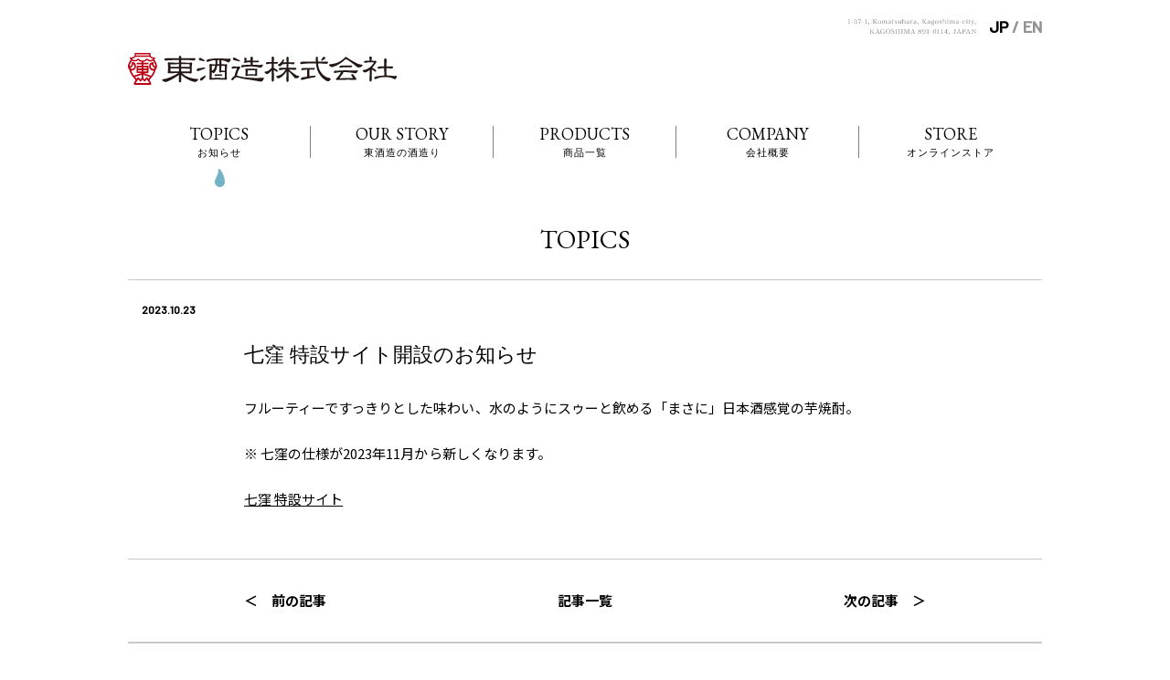

--- FILE ---
content_type: text/html; charset=UTF-8
request_url: https://higashi-sz.com/2023/10/23/newnanakubo-2/
body_size: 8100
content:
<!DOCTYPE HTML>
<html lang="ja">
<head>
<title>七窪 特設サイト開設のお知らせ - 東酒造株式会社</title>
<meta http-equiv="content-type" content="text/html; charset=UTF-8" />
<meta name="viewport" content="width=device-width, initial-scale=1.0, user-scalable=yes">
<meta http-equiv="X-UA-Compatible" content="IE=edge">
<meta name="Author" content="東酒造株式会社" />
<meta name="copyright" content="東酒造株式会社" />
<meta name="description" content="七窪 特設サイト開設のお知らせ - 鹿児島で100年続く東酒造は「何事も自然が一番」という思いのもと、醸造の未来に取り組んでいます。" />
<link rel="alternate" type="application/atom+xml" title="東酒造株式会社 Atom Feed" href="https://higashi-sz.com/feed/atom/" />
<link rel="alternate" type="application/rss+xml" title="東酒造株式会社 RSS Feed" href="https://higashi-sz.com/feed/" />

<link rel="icon" href="https://higashi-sz.com/wp-content/themes/higashi_sz/assets/img/favicon.ico">

<meta name='robots' content='max-image-preview:large' />
<link rel="alternate" type="application/rss+xml" title="東酒造株式会社 &raquo; 七窪 特設サイト開設のお知らせ のコメントのフィード" href="https://higashi-sz.com/2023/10/23/newnanakubo-2/feed/" />
<link rel="alternate" title="oEmbed (JSON)" type="application/json+oembed" href="https://higashi-sz.com/wp-json/oembed/1.0/embed?url=https%3A%2F%2Fhigashi-sz.com%2F2023%2F10%2F23%2Fnewnanakubo-2%2F" />
<link rel="alternate" title="oEmbed (XML)" type="text/xml+oembed" href="https://higashi-sz.com/wp-json/oembed/1.0/embed?url=https%3A%2F%2Fhigashi-sz.com%2F2023%2F10%2F23%2Fnewnanakubo-2%2F&#038;format=xml" />
<style id='wp-img-auto-sizes-contain-inline-css' type='text/css'>
img:is([sizes=auto i],[sizes^="auto," i]){contain-intrinsic-size:3000px 1500px}
/*# sourceURL=wp-img-auto-sizes-contain-inline-css */
</style>
<style id='wp-emoji-styles-inline-css' type='text/css'>

	img.wp-smiley, img.emoji {
		display: inline !important;
		border: none !important;
		box-shadow: none !important;
		height: 1em !important;
		width: 1em !important;
		margin: 0 0.07em !important;
		vertical-align: -0.1em !important;
		background: none !important;
		padding: 0 !important;
	}
/*# sourceURL=wp-emoji-styles-inline-css */
</style>
<style id='wp-block-library-inline-css' type='text/css'>
:root{--wp-block-synced-color:#7a00df;--wp-block-synced-color--rgb:122,0,223;--wp-bound-block-color:var(--wp-block-synced-color);--wp-editor-canvas-background:#ddd;--wp-admin-theme-color:#007cba;--wp-admin-theme-color--rgb:0,124,186;--wp-admin-theme-color-darker-10:#006ba1;--wp-admin-theme-color-darker-10--rgb:0,107,160.5;--wp-admin-theme-color-darker-20:#005a87;--wp-admin-theme-color-darker-20--rgb:0,90,135;--wp-admin-border-width-focus:2px}@media (min-resolution:192dpi){:root{--wp-admin-border-width-focus:1.5px}}.wp-element-button{cursor:pointer}:root .has-very-light-gray-background-color{background-color:#eee}:root .has-very-dark-gray-background-color{background-color:#313131}:root .has-very-light-gray-color{color:#eee}:root .has-very-dark-gray-color{color:#313131}:root .has-vivid-green-cyan-to-vivid-cyan-blue-gradient-background{background:linear-gradient(135deg,#00d084,#0693e3)}:root .has-purple-crush-gradient-background{background:linear-gradient(135deg,#34e2e4,#4721fb 50%,#ab1dfe)}:root .has-hazy-dawn-gradient-background{background:linear-gradient(135deg,#faaca8,#dad0ec)}:root .has-subdued-olive-gradient-background{background:linear-gradient(135deg,#fafae1,#67a671)}:root .has-atomic-cream-gradient-background{background:linear-gradient(135deg,#fdd79a,#004a59)}:root .has-nightshade-gradient-background{background:linear-gradient(135deg,#330968,#31cdcf)}:root .has-midnight-gradient-background{background:linear-gradient(135deg,#020381,#2874fc)}:root{--wp--preset--font-size--normal:16px;--wp--preset--font-size--huge:42px}.has-regular-font-size{font-size:1em}.has-larger-font-size{font-size:2.625em}.has-normal-font-size{font-size:var(--wp--preset--font-size--normal)}.has-huge-font-size{font-size:var(--wp--preset--font-size--huge)}.has-text-align-center{text-align:center}.has-text-align-left{text-align:left}.has-text-align-right{text-align:right}.has-fit-text{white-space:nowrap!important}#end-resizable-editor-section{display:none}.aligncenter{clear:both}.items-justified-left{justify-content:flex-start}.items-justified-center{justify-content:center}.items-justified-right{justify-content:flex-end}.items-justified-space-between{justify-content:space-between}.screen-reader-text{border:0;clip-path:inset(50%);height:1px;margin:-1px;overflow:hidden;padding:0;position:absolute;width:1px;word-wrap:normal!important}.screen-reader-text:focus{background-color:#ddd;clip-path:none;color:#444;display:block;font-size:1em;height:auto;left:5px;line-height:normal;padding:15px 23px 14px;text-decoration:none;top:5px;width:auto;z-index:100000}html :where(.has-border-color){border-style:solid}html :where([style*=border-top-color]){border-top-style:solid}html :where([style*=border-right-color]){border-right-style:solid}html :where([style*=border-bottom-color]){border-bottom-style:solid}html :where([style*=border-left-color]){border-left-style:solid}html :where([style*=border-width]){border-style:solid}html :where([style*=border-top-width]){border-top-style:solid}html :where([style*=border-right-width]){border-right-style:solid}html :where([style*=border-bottom-width]){border-bottom-style:solid}html :where([style*=border-left-width]){border-left-style:solid}html :where(img[class*=wp-image-]){height:auto;max-width:100%}:where(figure){margin:0 0 1em}html :where(.is-position-sticky){--wp-admin--admin-bar--position-offset:var(--wp-admin--admin-bar--height,0px)}@media screen and (max-width:600px){html :where(.is-position-sticky){--wp-admin--admin-bar--position-offset:0px}}

/*# sourceURL=wp-block-library-inline-css */
</style><style id='wp-block-paragraph-inline-css' type='text/css'>
.is-small-text{font-size:.875em}.is-regular-text{font-size:1em}.is-large-text{font-size:2.25em}.is-larger-text{font-size:3em}.has-drop-cap:not(:focus):first-letter{float:left;font-size:8.4em;font-style:normal;font-weight:100;line-height:.68;margin:.05em .1em 0 0;text-transform:uppercase}body.rtl .has-drop-cap:not(:focus):first-letter{float:none;margin-left:.1em}p.has-drop-cap.has-background{overflow:hidden}:root :where(p.has-background){padding:1.25em 2.375em}:where(p.has-text-color:not(.has-link-color)) a{color:inherit}p.has-text-align-left[style*="writing-mode:vertical-lr"],p.has-text-align-right[style*="writing-mode:vertical-rl"]{rotate:180deg}
/*# sourceURL=https://higashi-sz.com/wp-includes/blocks/paragraph/style.min.css */
</style>
<style id='global-styles-inline-css' type='text/css'>
:root{--wp--preset--aspect-ratio--square: 1;--wp--preset--aspect-ratio--4-3: 4/3;--wp--preset--aspect-ratio--3-4: 3/4;--wp--preset--aspect-ratio--3-2: 3/2;--wp--preset--aspect-ratio--2-3: 2/3;--wp--preset--aspect-ratio--16-9: 16/9;--wp--preset--aspect-ratio--9-16: 9/16;--wp--preset--color--black: #000000;--wp--preset--color--cyan-bluish-gray: #abb8c3;--wp--preset--color--white: #ffffff;--wp--preset--color--pale-pink: #f78da7;--wp--preset--color--vivid-red: #cf2e2e;--wp--preset--color--luminous-vivid-orange: #ff6900;--wp--preset--color--luminous-vivid-amber: #fcb900;--wp--preset--color--light-green-cyan: #7bdcb5;--wp--preset--color--vivid-green-cyan: #00d084;--wp--preset--color--pale-cyan-blue: #8ed1fc;--wp--preset--color--vivid-cyan-blue: #0693e3;--wp--preset--color--vivid-purple: #9b51e0;--wp--preset--gradient--vivid-cyan-blue-to-vivid-purple: linear-gradient(135deg,rgb(6,147,227) 0%,rgb(155,81,224) 100%);--wp--preset--gradient--light-green-cyan-to-vivid-green-cyan: linear-gradient(135deg,rgb(122,220,180) 0%,rgb(0,208,130) 100%);--wp--preset--gradient--luminous-vivid-amber-to-luminous-vivid-orange: linear-gradient(135deg,rgb(252,185,0) 0%,rgb(255,105,0) 100%);--wp--preset--gradient--luminous-vivid-orange-to-vivid-red: linear-gradient(135deg,rgb(255,105,0) 0%,rgb(207,46,46) 100%);--wp--preset--gradient--very-light-gray-to-cyan-bluish-gray: linear-gradient(135deg,rgb(238,238,238) 0%,rgb(169,184,195) 100%);--wp--preset--gradient--cool-to-warm-spectrum: linear-gradient(135deg,rgb(74,234,220) 0%,rgb(151,120,209) 20%,rgb(207,42,186) 40%,rgb(238,44,130) 60%,rgb(251,105,98) 80%,rgb(254,248,76) 100%);--wp--preset--gradient--blush-light-purple: linear-gradient(135deg,rgb(255,206,236) 0%,rgb(152,150,240) 100%);--wp--preset--gradient--blush-bordeaux: linear-gradient(135deg,rgb(254,205,165) 0%,rgb(254,45,45) 50%,rgb(107,0,62) 100%);--wp--preset--gradient--luminous-dusk: linear-gradient(135deg,rgb(255,203,112) 0%,rgb(199,81,192) 50%,rgb(65,88,208) 100%);--wp--preset--gradient--pale-ocean: linear-gradient(135deg,rgb(255,245,203) 0%,rgb(182,227,212) 50%,rgb(51,167,181) 100%);--wp--preset--gradient--electric-grass: linear-gradient(135deg,rgb(202,248,128) 0%,rgb(113,206,126) 100%);--wp--preset--gradient--midnight: linear-gradient(135deg,rgb(2,3,129) 0%,rgb(40,116,252) 100%);--wp--preset--font-size--small: 13px;--wp--preset--font-size--medium: 20px;--wp--preset--font-size--large: 36px;--wp--preset--font-size--x-large: 42px;--wp--preset--spacing--20: 0.44rem;--wp--preset--spacing--30: 0.67rem;--wp--preset--spacing--40: 1rem;--wp--preset--spacing--50: 1.5rem;--wp--preset--spacing--60: 2.25rem;--wp--preset--spacing--70: 3.38rem;--wp--preset--spacing--80: 5.06rem;--wp--preset--shadow--natural: 6px 6px 9px rgba(0, 0, 0, 0.2);--wp--preset--shadow--deep: 12px 12px 50px rgba(0, 0, 0, 0.4);--wp--preset--shadow--sharp: 6px 6px 0px rgba(0, 0, 0, 0.2);--wp--preset--shadow--outlined: 6px 6px 0px -3px rgb(255, 255, 255), 6px 6px rgb(0, 0, 0);--wp--preset--shadow--crisp: 6px 6px 0px rgb(0, 0, 0);}:where(.is-layout-flex){gap: 0.5em;}:where(.is-layout-grid){gap: 0.5em;}body .is-layout-flex{display: flex;}.is-layout-flex{flex-wrap: wrap;align-items: center;}.is-layout-flex > :is(*, div){margin: 0;}body .is-layout-grid{display: grid;}.is-layout-grid > :is(*, div){margin: 0;}:where(.wp-block-columns.is-layout-flex){gap: 2em;}:where(.wp-block-columns.is-layout-grid){gap: 2em;}:where(.wp-block-post-template.is-layout-flex){gap: 1.25em;}:where(.wp-block-post-template.is-layout-grid){gap: 1.25em;}.has-black-color{color: var(--wp--preset--color--black) !important;}.has-cyan-bluish-gray-color{color: var(--wp--preset--color--cyan-bluish-gray) !important;}.has-white-color{color: var(--wp--preset--color--white) !important;}.has-pale-pink-color{color: var(--wp--preset--color--pale-pink) !important;}.has-vivid-red-color{color: var(--wp--preset--color--vivid-red) !important;}.has-luminous-vivid-orange-color{color: var(--wp--preset--color--luminous-vivid-orange) !important;}.has-luminous-vivid-amber-color{color: var(--wp--preset--color--luminous-vivid-amber) !important;}.has-light-green-cyan-color{color: var(--wp--preset--color--light-green-cyan) !important;}.has-vivid-green-cyan-color{color: var(--wp--preset--color--vivid-green-cyan) !important;}.has-pale-cyan-blue-color{color: var(--wp--preset--color--pale-cyan-blue) !important;}.has-vivid-cyan-blue-color{color: var(--wp--preset--color--vivid-cyan-blue) !important;}.has-vivid-purple-color{color: var(--wp--preset--color--vivid-purple) !important;}.has-black-background-color{background-color: var(--wp--preset--color--black) !important;}.has-cyan-bluish-gray-background-color{background-color: var(--wp--preset--color--cyan-bluish-gray) !important;}.has-white-background-color{background-color: var(--wp--preset--color--white) !important;}.has-pale-pink-background-color{background-color: var(--wp--preset--color--pale-pink) !important;}.has-vivid-red-background-color{background-color: var(--wp--preset--color--vivid-red) !important;}.has-luminous-vivid-orange-background-color{background-color: var(--wp--preset--color--luminous-vivid-orange) !important;}.has-luminous-vivid-amber-background-color{background-color: var(--wp--preset--color--luminous-vivid-amber) !important;}.has-light-green-cyan-background-color{background-color: var(--wp--preset--color--light-green-cyan) !important;}.has-vivid-green-cyan-background-color{background-color: var(--wp--preset--color--vivid-green-cyan) !important;}.has-pale-cyan-blue-background-color{background-color: var(--wp--preset--color--pale-cyan-blue) !important;}.has-vivid-cyan-blue-background-color{background-color: var(--wp--preset--color--vivid-cyan-blue) !important;}.has-vivid-purple-background-color{background-color: var(--wp--preset--color--vivid-purple) !important;}.has-black-border-color{border-color: var(--wp--preset--color--black) !important;}.has-cyan-bluish-gray-border-color{border-color: var(--wp--preset--color--cyan-bluish-gray) !important;}.has-white-border-color{border-color: var(--wp--preset--color--white) !important;}.has-pale-pink-border-color{border-color: var(--wp--preset--color--pale-pink) !important;}.has-vivid-red-border-color{border-color: var(--wp--preset--color--vivid-red) !important;}.has-luminous-vivid-orange-border-color{border-color: var(--wp--preset--color--luminous-vivid-orange) !important;}.has-luminous-vivid-amber-border-color{border-color: var(--wp--preset--color--luminous-vivid-amber) !important;}.has-light-green-cyan-border-color{border-color: var(--wp--preset--color--light-green-cyan) !important;}.has-vivid-green-cyan-border-color{border-color: var(--wp--preset--color--vivid-green-cyan) !important;}.has-pale-cyan-blue-border-color{border-color: var(--wp--preset--color--pale-cyan-blue) !important;}.has-vivid-cyan-blue-border-color{border-color: var(--wp--preset--color--vivid-cyan-blue) !important;}.has-vivid-purple-border-color{border-color: var(--wp--preset--color--vivid-purple) !important;}.has-vivid-cyan-blue-to-vivid-purple-gradient-background{background: var(--wp--preset--gradient--vivid-cyan-blue-to-vivid-purple) !important;}.has-light-green-cyan-to-vivid-green-cyan-gradient-background{background: var(--wp--preset--gradient--light-green-cyan-to-vivid-green-cyan) !important;}.has-luminous-vivid-amber-to-luminous-vivid-orange-gradient-background{background: var(--wp--preset--gradient--luminous-vivid-amber-to-luminous-vivid-orange) !important;}.has-luminous-vivid-orange-to-vivid-red-gradient-background{background: var(--wp--preset--gradient--luminous-vivid-orange-to-vivid-red) !important;}.has-very-light-gray-to-cyan-bluish-gray-gradient-background{background: var(--wp--preset--gradient--very-light-gray-to-cyan-bluish-gray) !important;}.has-cool-to-warm-spectrum-gradient-background{background: var(--wp--preset--gradient--cool-to-warm-spectrum) !important;}.has-blush-light-purple-gradient-background{background: var(--wp--preset--gradient--blush-light-purple) !important;}.has-blush-bordeaux-gradient-background{background: var(--wp--preset--gradient--blush-bordeaux) !important;}.has-luminous-dusk-gradient-background{background: var(--wp--preset--gradient--luminous-dusk) !important;}.has-pale-ocean-gradient-background{background: var(--wp--preset--gradient--pale-ocean) !important;}.has-electric-grass-gradient-background{background: var(--wp--preset--gradient--electric-grass) !important;}.has-midnight-gradient-background{background: var(--wp--preset--gradient--midnight) !important;}.has-small-font-size{font-size: var(--wp--preset--font-size--small) !important;}.has-medium-font-size{font-size: var(--wp--preset--font-size--medium) !important;}.has-large-font-size{font-size: var(--wp--preset--font-size--large) !important;}.has-x-large-font-size{font-size: var(--wp--preset--font-size--x-large) !important;}
/*# sourceURL=global-styles-inline-css */
</style>

<style id='classic-theme-styles-inline-css' type='text/css'>
/*! This file is auto-generated */
.wp-block-button__link{color:#fff;background-color:#32373c;border-radius:9999px;box-shadow:none;text-decoration:none;padding:calc(.667em + 2px) calc(1.333em + 2px);font-size:1.125em}.wp-block-file__button{background:#32373c;color:#fff;text-decoration:none}
/*# sourceURL=/wp-includes/css/classic-themes.min.css */
</style>
<link rel='stylesheet' id='contact-form-7-css' href='https://higashi-sz.com/wp-content/plugins/contact-form-7/includes/css/styles.css?ver=5.3.2' type='text/css' media='all' />
<link rel='stylesheet' id='wp-pagenavi-css' href='https://higashi-sz.com/wp-content/plugins/wp-pagenavi/pagenavi-css.css?ver=2.70' type='text/css' media='all' />
<script type="text/javascript" src="https://higashi-sz.com/wp-includes/js/jquery/jquery.min.js?ver=3.7.1" id="jquery-core-js"></script>
<script type="text/javascript" src="https://higashi-sz.com/wp-includes/js/jquery/jquery-migrate.min.js?ver=3.4.1" id="jquery-migrate-js"></script>
<link rel="https://api.w.org/" href="https://higashi-sz.com/wp-json/" /><link rel="alternate" title="JSON" type="application/json" href="https://higashi-sz.com/wp-json/wp/v2/posts/1234" /><link rel="canonical" href="https://higashi-sz.com/2023/10/23/newnanakubo-2/" />
<link rel='shortlink' href='https://higashi-sz.com/?p=1234' />
<!-- Favicon Rotator -->
<link rel="shortcut icon" href="https://higashi-sz.com/wp-content/uploads/2021/01/favicon.png" />
<link rel="apple-touch-icon-precomposed" href="https://higashi-sz.com/wp-content/uploads/2021/01/favicon.png" />
<!-- End Favicon Rotator -->

<script type="text/javascript" src="https://cdnjs.cloudflare.com/ajax/libs/jquery/3.4.1/jquery.min.js"></script>
<script type="text/javascript"src="https://cdnjs.cloudflare.com/ajax/libs/Swiper/5.4.5/js/swiper.min.js"></script>

<link href="https://fonts.googleapis.com/css2?family=EB+Garamond&family=Barlow:wght@500&family=Noto+Sans+JP:wght@400;700&display=swap" rel="stylesheet">
<link rel="stylesheet" href="https://cdnjs.cloudflare.com/ajax/libs/Swiper/5.4.5/css/swiper.css">
<link rel='stylesheet' type='text/css' href='https://higashi-sz.com/wp-content/themes/higashi_sz/assets/css/sanitize.css' media='all' />
<link rel='stylesheet' type='text/css' href='https://higashi-sz.com/wp-content/themes/higashi_sz/assets/css/style.css?d=1769687088' media='all' />
<link rel='stylesheet' type='text/css' href='https://higashi-sz.com/wp-content/themes/higashi_sz/assets/css/mobile.css?d=1769687088' media='all' />
<link rel="stylesheet" href="https://cdn.jsdelivr.net/npm/yakuhanjp@3.3.1/dist/css/yakuhanjp-narrow.min.css"></head>
<body class="sub-page">
	<header>
		<div class="inner">
			<div class="header__address">
				<address>
					<img src="https://higashi-sz.com/wp-content/themes/higashi_sz/assets/img/common/header_address.svg" alt="">
				</address>
				<div class="header__address__language">
					<span>JP</span> / <a href="https://higashi-sz.com/english/">EN</a>
				</div>
			</div>
			<div class="header__logo">
				<a href="https://higashi-sz.com"><img src="https://higashi-sz.com/wp-content/themes/higashi_sz/assets/img/common/logo.svg" alt="東酒造株式会社"></a>
			</div>
			<div id="header__sp__nav" class="show-mobile">
				<div id="header__sp__nav__menu">
					<span class="l1">&nbsp;</span>
					<span class="l2">&nbsp;</span>
					<span class="l3">&nbsp;</span>
				</div>
			</div>
			<nav class="header__nav">
				<ul>
					<li class="active">
						<a href="https://higashi-sz.com/topics/">
							<span class="header__nav__en">TOPICS</span>
							<span class="header__nav__jp">お知らせ</span>
						</a>
					</li>
					<li>
						<a href="https://higashi-sz.com/our_story/">
							<span class="header__nav__en">OUR STORY</span>
							<span class="header__nav__jp">東酒造の酒造り</span>
						</a>
					</li>
					<li>
						<a href="https://higashi-sz.com/products/">
							<span class="header__nav__en">PRODUCTS</span>
							<span class="header__nav__jp">商品一覧</span>
						</a>
					</li>
					<li>
						<a href="https://higashi-sz.com/company/">
							<span class="header__nav__en">COMPANY</span>
							<span class="header__nav__jp">会社概要</span>
						</a>
					</li>
					<li>
						<a href="https://jo-zo.com/" target="blank">
							<span class="header__nav__en">STORE</span>
							<span class="header__nav__jp">オンラインストア</span>
						</a>
					</li>
				</ul>
				<div class="header__nav__sns show-mobile">
					<a href="https://www.facebook.com/Nanakubo.official" target="_blank"><img src="https://higashi-sz.com/wp-content/themes/higashi_sz/assets/img/common/icon_sns_fb.svg"></a>
					<a href="https://www.instagram.com/nanakubo.official/" target="_blank"><img src="https://higashi-sz.com/wp-content/themes/higashi_sz/assets/img/common/icon_sns_insta.png"></a>
				</div>
				<div class="header__nav__address show-mobile">
					<address>
						<img src="https://higashi-sz.com/wp-content/themes/higashi_sz/assets/img/common/header_address.svg" alt="">
					</address>
					<div class="header__nav__address__language">
						<span>JP</span> / <a href="https://higashi-sz.com/en/">EN</a>
					</div>
				</div>
			</nav>
		</div>
	</header>
	<main>
		<div class="inner">
			<section class="page__topics__detail">
				<div class="page__title">
					<h1>TOPICS</h1>
				</div>
				<article>
					<div class="page__topics_det_ail__date">2023.10.23</div>
					<h1>七窪 特設サイト開設のお知らせ</h1>
					<div class="page__topics__detail__body">

<p>フルーティーですっきりとした味わい、水のようにスゥーと飲める「まさに」日本酒感覚の芋焼酎。</p>



<p>※ 七窪の仕様が2023年11月から新しくなります。</p>



<p><a href="https://nanakubo.com/nanakubo/new/">七窪 特設サイト</a></p>
					</div>
					<div class="page__topics__detail__nav">
						<div>
<a href="https://higashi-sz.com/2023/10/03/kurozakejal/" rel="prev">＜　前の記事</a>						</div>
						<div>
							<a href="https://higashi-sz.com/topics/">記事一覧</a>
						</div>
						<div>
<a href="https://higashi-sz.com/2023/11/01/newnanakubo/" rel="next">次の記事　＞</a>						</div>
					</div>
				</article>
			</section>
		</div>
	</main>
	<footer>
		<div class="inner">
			<div class="footer-banner">
										<a href="https://kurozake.com/" target="_blank"><img src="https://higashi-sz.com/wp-content/uploads/2025/06/bnr_kurozake.png"></a>
														<a href="https://www.higashi-sz.com/katsu/mutekatsuryu-highball/" target="_blank"><img src="https://higashi-sz.com/wp-content/uploads/2025/11/251130mutekatsuryu_can_bnr.jpg"></a>
														<a href="https://www.higashi-sz.com/katsu/mutekatsuryu/" target="_blank"><img src="https://higashi-sz.com/wp-content/uploads/2022/02/220228mutekatsuryu_bnr.jpg"></a>
														<a href="https://kurozake.com/report/beef/" target="_blank"><img src="https://higashi-sz.com/wp-content/uploads/2023/12/231227kurozake_report_bnr1-1.jpg"></a>
														<a href="https://nanakubo.com/nanakuboblue/maguro2025/" target="_blank"><img src="https://higashi-sz.com/wp-content/uploads/2025/10/251006maguro_campain_bnr.jpg"></a>
														<a href="https://kurozake.com/sakezushi/" target="_blank"><img src="https://higashi-sz.com/wp-content/uploads/2021/09/210917sakezushi_bnr1_1.jpg"></a>
										</div>
						<div class="footer-content">
				<div class="footer-address">
					<div class="footer-address__logo">
						<a href="https://higashi-sz.com"><img src="https://higashi-sz.com/wp-content/themes/higashi_sz/assets/img/common/logo.svg" alt="東酒造株式会社"></a>
					</div>
					<address>
						TEL <a href="tel:0992682020">099-268-2020</a> / FAX 099-268-5904<br>
						〒891-0114　鹿児島県鹿児島市小松原一丁目37-1
					</address>
				</div>
				<nav>
					<ul>
						<li><a href="https://higashi-sz.com/topics/">お知らせ</a></li>
						<li><a href="https://higashi-sz.com/our_story/">東酒造の酒づくり</a></li>
						<li><a href="https://higashi-sz.com/company/">会社概要</a></li>
						<li><a href="https://higashi-sz.com/company/#contact">お問い合わせ</a></li>
						<li><a href="https://higashi-sz.com/products/">商品一覧</a></li>
						<li><a href="https://higashi-sz.com/2020/12/24/productsdata/">商品情報ダウンロード</a></li>
						<li><a href="https://jo-zo.com/" target="_blank">オンラインショップ</a></li>
						<li><a href="https://higashi-sz.com/2020/12/23/privacypolicy/">プライバシーポリシー</a></li>
					</ul>
				</nav>
			</div>
			<div class="footer-other">
				<p>妊娠中や授乳期の飲酒は、胎児・乳児の発育に悪影響を与えるおそれがあります。飲酒は20歳になってから。</p>
				<div class="footer-other__sns">
					<a href="https://www.facebook.com/Nanakubo.official" target="_blank"><img src="https://higashi-sz.com/wp-content/themes/higashi_sz/assets/img/common/icon_sns_fb.svg"></a>
					<a href="https://www.instagram.com/nanakubo.official/" target="_blank"><img src="https://higashi-sz.com/wp-content/themes/higashi_sz/assets/img/common/icon_sns_insta.png"></a>
				</div>
			</div>
		</div>
	</footer>

<script type="text/javascript" src="https://higashi-sz.com/wp-content/themes/higashi_sz/assets/js/common.js?d=1769687088"></script>

<script type="speculationrules">
{"prefetch":[{"source":"document","where":{"and":[{"href_matches":"/*"},{"not":{"href_matches":["/wp-*.php","/wp-admin/*","/wp-content/uploads/*","/wp-content/*","/wp-content/plugins/*","/wp-content/themes/higashi_sz/*","/*\\?(.+)"]}},{"not":{"selector_matches":"a[rel~=\"nofollow\"]"}},{"not":{"selector_matches":".no-prefetch, .no-prefetch a"}}]},"eagerness":"conservative"}]}
</script>
<script type="text/javascript" id="contact-form-7-js-extra">
/* <![CDATA[ */
var wpcf7 = {"apiSettings":{"root":"https://higashi-sz.com/wp-json/contact-form-7/v1","namespace":"contact-form-7/v1"}};
//# sourceURL=contact-form-7-js-extra
/* ]]> */
</script>
<script type="text/javascript" src="https://higashi-sz.com/wp-content/plugins/contact-form-7/includes/js/scripts.js?ver=5.3.2" id="contact-form-7-js"></script>
<script id="wp-emoji-settings" type="application/json">
{"baseUrl":"https://s.w.org/images/core/emoji/17.0.2/72x72/","ext":".png","svgUrl":"https://s.w.org/images/core/emoji/17.0.2/svg/","svgExt":".svg","source":{"concatemoji":"https://higashi-sz.com/wp-includes/js/wp-emoji-release.min.js?ver=6.9"}}
</script>
<script type="module">
/* <![CDATA[ */
/*! This file is auto-generated */
const a=JSON.parse(document.getElementById("wp-emoji-settings").textContent),o=(window._wpemojiSettings=a,"wpEmojiSettingsSupports"),s=["flag","emoji"];function i(e){try{var t={supportTests:e,timestamp:(new Date).valueOf()};sessionStorage.setItem(o,JSON.stringify(t))}catch(e){}}function c(e,t,n){e.clearRect(0,0,e.canvas.width,e.canvas.height),e.fillText(t,0,0);t=new Uint32Array(e.getImageData(0,0,e.canvas.width,e.canvas.height).data);e.clearRect(0,0,e.canvas.width,e.canvas.height),e.fillText(n,0,0);const a=new Uint32Array(e.getImageData(0,0,e.canvas.width,e.canvas.height).data);return t.every((e,t)=>e===a[t])}function p(e,t){e.clearRect(0,0,e.canvas.width,e.canvas.height),e.fillText(t,0,0);var n=e.getImageData(16,16,1,1);for(let e=0;e<n.data.length;e++)if(0!==n.data[e])return!1;return!0}function u(e,t,n,a){switch(t){case"flag":return n(e,"\ud83c\udff3\ufe0f\u200d\u26a7\ufe0f","\ud83c\udff3\ufe0f\u200b\u26a7\ufe0f")?!1:!n(e,"\ud83c\udde8\ud83c\uddf6","\ud83c\udde8\u200b\ud83c\uddf6")&&!n(e,"\ud83c\udff4\udb40\udc67\udb40\udc62\udb40\udc65\udb40\udc6e\udb40\udc67\udb40\udc7f","\ud83c\udff4\u200b\udb40\udc67\u200b\udb40\udc62\u200b\udb40\udc65\u200b\udb40\udc6e\u200b\udb40\udc67\u200b\udb40\udc7f");case"emoji":return!a(e,"\ud83e\u1fac8")}return!1}function f(e,t,n,a){let r;const o=(r="undefined"!=typeof WorkerGlobalScope&&self instanceof WorkerGlobalScope?new OffscreenCanvas(300,150):document.createElement("canvas")).getContext("2d",{willReadFrequently:!0}),s=(o.textBaseline="top",o.font="600 32px Arial",{});return e.forEach(e=>{s[e]=t(o,e,n,a)}),s}function r(e){var t=document.createElement("script");t.src=e,t.defer=!0,document.head.appendChild(t)}a.supports={everything:!0,everythingExceptFlag:!0},new Promise(t=>{let n=function(){try{var e=JSON.parse(sessionStorage.getItem(o));if("object"==typeof e&&"number"==typeof e.timestamp&&(new Date).valueOf()<e.timestamp+604800&&"object"==typeof e.supportTests)return e.supportTests}catch(e){}return null}();if(!n){if("undefined"!=typeof Worker&&"undefined"!=typeof OffscreenCanvas&&"undefined"!=typeof URL&&URL.createObjectURL&&"undefined"!=typeof Blob)try{var e="postMessage("+f.toString()+"("+[JSON.stringify(s),u.toString(),c.toString(),p.toString()].join(",")+"));",a=new Blob([e],{type:"text/javascript"});const r=new Worker(URL.createObjectURL(a),{name:"wpTestEmojiSupports"});return void(r.onmessage=e=>{i(n=e.data),r.terminate(),t(n)})}catch(e){}i(n=f(s,u,c,p))}t(n)}).then(e=>{for(const n in e)a.supports[n]=e[n],a.supports.everything=a.supports.everything&&a.supports[n],"flag"!==n&&(a.supports.everythingExceptFlag=a.supports.everythingExceptFlag&&a.supports[n]);var t;a.supports.everythingExceptFlag=a.supports.everythingExceptFlag&&!a.supports.flag,a.supports.everything||((t=a.source||{}).concatemoji?r(t.concatemoji):t.wpemoji&&t.twemoji&&(r(t.twemoji),r(t.wpemoji)))});
//# sourceURL=https://higashi-sz.com/wp-includes/js/wp-emoji-loader.min.js
/* ]]> */
</script>
</body>
</html>

--- FILE ---
content_type: text/css
request_url: https://higashi-sz.com/wp-content/themes/higashi_sz/assets/css/style.css?d=1769687088
body_size: 7888
content:
@charset "utf-8";

/* Global
---------------------------------------------------------- */
* {
    margin: 0;
    padding: 0;
    -webkit-box-sizing: border-box;
    box-sizing: border-box;
}
html {
    width: 100%;
    height: 100%;
    font-style: normal;
    font-size: 62.5%;
    color: #000;
    overflow: hidden;
    overflow-y: scroll;
}
body {
    font-family: YakuHanJPs,"Noto Sans JP","Hiragino Kaku Gothic ProN","Yu Gothic",YuGothic,Meiryo,sans-serif;
    position:relative;
    height: 100%;
    z-index: 0;
    margin: 0;
    font-size: 1.5rem;
    line-height: 2;
    letter-spacing: 0.002em;
	font-feature-settings:"palt";
    font-feature-settings: 'pkna' 1;
    -webkit-font-smoothing: antialiased;
    -moz-osx-font-smoothing: grayscale;
    -ms-text-size-adjust: 100%;
}

/* Animation
---------------------------------------------------------- */
.fadein,
.fadein_left,
.fadeinup {
  opacity: 0;
  animation-duration: 1.5s;
  animation-fill-mode: both;
}
/* fadeIn */
@keyframes fadeIn {
    0% {
        opacity: 0;
    }
    10% {
        opacity: 0;
    }
    100% {
        opacity: 1;
    }
}
.fadeIn {
    animation-name: fadeIn;
}
/* fadeInUp */
@keyframes fadeInUp {
    from {
        opacity: 0;
        transform: translate3d(0, 30%, 0);
    }
    to {
        opacity: 1;
        transform: translate3d(0, 0, 0);
    }
}
.fadeInUp {
    animation-name: fadeInUp;
}
/* fadeInLeft */
@keyframes fadeInLeft {
    from {
        opacity: 0;
        transform: translate3d(-100%, 0, 0);
    }
    to {
        opacity: 1;
        transform: translate3d(0, 0, 0);
    }
}
.fadeInLeft {
    animation-name: fadeInLeft;
}
.effect_bg {
    opacity: 0;
}
.show2 .effect_bg {
    opacity: 1;
}
.effect {
    position: relative;
    overflow: hidden;
    display: inline-block;
}
.effect::before {
    content: '';
    position: absolute;
    display: block;
    width: 100%;
    left: 0;
    top: 0;
    bottom: 0;
    background: linear-gradient(to right, #121212 0%, #000000 100%);
    z-index: 2;
    transform: translate3d(-101%, 0, 0);
    transition: 0.3s all 0.1s cubic-bezier(0, 1.07, 1, 1);
}
.show.effect::before {
    transform: translate3d(0, 0, 0);
}
.show2.effect::before {
    transform: translate3d(105%, 0, 0);
}

/* Misc.
---------------------------------------------------------- */
.cf::after {
    content: "";
    display: block;
    clear: both;
}
.hidden {
	display: none;
}
.t-bold {
	font-weight:bold;
	font-weight: 700;
}
.t-center {
    text-align: center;
}
.t-right {
	text-align:right;
}
a {
    color: #000;
    outline: none;
    overflow: hidden;
    text-decoration: underline;
    transition: .2s linear;
}
a:hover {
    color: #000;
    text-decoration: none;
}
a[href^="tel:"] {
	cursor: default;
}
.img-btn {
    transition: all .3s ease-in-out;
}
.img-btn:hover {
    opacity:0.75;
}
.show-mobile-inline,
.show-mobile {
    display: none;
}
.hide-mobile {
    display: block;
}
.hide-mobile-inline {
	display: inline-block;
}
@media only screen and (max-width: 767px) {
	.show-mobile {
		display: block;
	}
	.show-mobile-inline {
		display: inline-block;
	}
	.hide-mobile {
		display: none;
	}
	.hide-mobile-inline {
		display: none;
	}
}

/* Header
---------------------------------------------------------- */
header {
    width: 100%;
    line-height: 1;
    background-color: #fff;
}
.header__address {
    display: flex;
    justify-content: flex-end;
    align-items: center;
    padding: 20px 0;
}
.header__address address {
    width: 140px;
    margin-right: 14px;
}
.header__address address img {
    width: 100%;
    height: auto;
}
.header__address__language {
    font-family: 'Barlow', sans-serif;
    font-weight: bold;
    color: #929292;
    font-size: 1.8rem;
}
.header__address__language a {
    text-decoration: none;
    color: #929292;
}
.header__address__language a:hover {
    color: #000;
}
.header__address__language span {
    color: #000;
}
.header__logo {
    width: 294px;
    padding-bottom: 45px;
}
.header__logo img {
    width: 100%;
    height: auto;
}
.header__nav {
}
.header__nav ul {
    display: flex;
    flex-wrap: wrap;
}
.header__nav ul li {
    width: 20%;
    padding-bottom: 55px;
    background-position: center bottom 30px;
    transition: all .3s;
}
.header__nav ul li:hover,
.header__nav ul li.active {
    background: url(../img/common/bg__gnav_active.svg) no-repeat center bottom 23px;
    background-size: 11px auto;
}
.header__nav ul li a {
    border-right: 1px solid #808080;
}
.header__nav ul li:last-of-type a {
    border-right: none;
}
.header__nav ul li a,
.header__nav ul li a span {
    display: block;
    line-height: 1;
    text-decoration: none;
    text-align: center;
}
.header__nav__en {
    font-family: 'EB Garamond', serif;
    margin-bottom: 6px;
    font-size: 1.8rem;
}
.header__nav__jp {
    font-family: 'Times New Roman', '游明朝', YuMincho, 'Hiragino Mincho ProN', 'Noto Serif JP', serif;
    font-size: 1.1rem;
    letter-spacing: 1px;
}

/* Footer
---------------------------------------------------------- */
footer {
    background-color: #fff;
}
.footer-banner {
    display: flex;
    flex-wrap: wrap;
    padding: 40px 0 20px 0;
    border-top: 1px solid #c8c8c8;
}
.footer-banner a {
    display: block;
    width: calc(50% - 10px);
    margin-right: 20px;
    margin-bottom: 20px;
}
.footer-banner a:nth-of-type(even) {
    margin-right: 0;
}
.footer-banner a img {
    width: 100%;
    height: auto;
}
.footer-content {
    padding: 40px 0;
    border-bottom: 1px solid #c8c8c8;
}
.footer-address__logo {
    width: 200px;
    margin-bottom: 24px;
}
.footer-address address {
    font-size: 1.3rem;
    line-height: 2;
    font-style: normal;
}
.footer-address address a {
    text-decoration: none;
}
.footer-content {
    display: flex;
    flex-wrap: wrap;
    justify-content: space-between;
    border-top: 1px solid #c8c8c8;
}
.footer-content > nav {
    width: 350px;
}
.footer-content > nav ul {
    display: flex;
    flex-wrap: wrap;
}
.footer-content > nav li {
    width: 50%;
    position: relative;
    display: flex;
    align-items: center;
}
.footer-content > nav li::before {
    content: '';
    display: block;
    height: 1px;
    width: 9px;
    margin: 0 8px 0 0;
    border-bottom: 1px solid #000;
}
.footer-content > nav li a {
    display: block;
    font-size: 1.3rem;
    text-decoration: none;
}
.footer-other {
    display: flex;
    flex-wrap: wrap;
    justify-content: space-between;
    padding: 30px 0;
}
.footer-other p {
    flex: 1;
    font-weight: bold;
    line-height: 1.5;
}
.footer-other__sns {
    width: 100px;
    text-align: right;
}
.footer-other__sns a:first-of-type {
    margin-right: 8px;
}
.footer-other__sns a img,
.footer-other__sns a {
    display: inline-block;
    width: 28px;
    height: auto;
}

/* Main
---------------------------------------------------------- */
main {
    background-color: #fff;
}

/* 共通パーツ
---------------------------------------------------------- */
.inner {
    max-width: 1000px;
    margin-left: auto;
    margin-right: auto;
}
.full-width {
    width: 100vw;
    position: relative;
    left: 50%;
    right: 50%;
    margin-left: -50vw;
    margin-right: -50vw;
}
a:hover {
    opacity: 0.75;
}

/* トップページ
---------------------------------------------------------- */
/* メインビジュアル */
.top-page__main-visual {
    width: 100vw;
    height: 56vw;
    /* background: url(../img/top/main_visual.jpg) no-repeat center;
    background-size: cover; */
    position: fixed;
    top: 0;
    z-index: -1;
    overflow: hidden;
}
.top-page__main-visual::after {
    content: '';
    display: block;
    width: 100%;
    height: 100vh;
    position: absolute;
    left: 0;
    top: 0;
    z-index: 1;
}
.top-page__main-visual__copy {
    position: absolute;
    top: 50%;
    left: 9%;
    transform: translateY(-50%);
    width: 30%;
    max-width: 266px;
    min-width: 200px;
}
.top-page__main-visual__copy img {
    width: 100%;
    height: auto;
}
.top-page-en header,
.top-page header {
    margin-top: 56vw;
}
#player {
    position: absolute;
    top: 0;
    left: 0;
    min-width: 100vw;
    min-height: 100%;
}
/* トップトピック */
.top__topics {
    display: flex;
    flex-wrap: wrap;
    padding-bottom: 60px;
    margin-bottom: 60px;
    border-bottom: 1px solid #c8c8c8;
}
.top__topics__title {
    border: 1px solid #c8c8c8;
    width: 90px;
    display: flex;
    align-items: center;
    justify-content: center;
    margin-right: 40px;
}
.top__topics__title h2 {
    font-family: 'Barlow', sans-serif;
    font-size: 1.3rem;
    letter-spacing: 1px;
}
.top__topics__list {
    flex: 1;
    list-style: none;
}
.top__topics__list li {
    border-bottom: 1px solid #c8c8c8;
    padding: 14px 10px;
    display: flex;
}
.top__topics__list li:last-of-type {
    border-bottom: none;
}
.top__topics__list__date {
    font-family: 'Barlow', sans-serif;
    font-size: 1.2rem;
    font-weight: bold;
    margin-right: 20px;
}
.top__topics__list__title {
    line-height: 1.5;
}
.top__topics__list__title a {
    text-decoration: none;
    color: #0082c6;
}
/* トップピックアップ */
.top__pick-up {
    padding-bottom: 60px;
    border-bottom: 1px solid #c8c8c8;
}
.top__pick-up__slide {
    padding: 0 100px;
    display: flex;
    flex-wrap: wrap;
    align-items: center;
}
.top__pick-up__slide figure {
    width: 200px;
    margin: 0 40px 0 0;
}
.top__pick-up__slide figure a {
    display: block;
    text-align: center;
}
.top__pick-up__slide figure img {
    width: auto;
    height: auto;
    max-height: 400px;
}
.top__pick-up__slide__content {
    flex: 1;
}
.top__pick-up__slide_category {
    font-family: 'Barlow', sans-serif;
    color: #be0012;
    font-size: 1.2rem;
    font-weight: bold;
    letter-spacing: .07rem;
    margin-bottom: 20px;
}
.top__pick-up__slide__content h2 {
    font-family: 'Times New Roman', '游明朝', YuMincho, 'Hiragino Mincho ProN', 'Noto Serif JP', serif;
    font-size: 2.2rem;
    font-weight: normal;
    line-height: 1.6;
    margin-bottom: 20px;
}
.top__pick-up__slide__summary {
    margin-bottom: 20px;
}
.top__pick-up__slide__link {
    text-align: right;
}
.top__pick-up__slide__link a {
    background: #000;
    display: inline-block;
    color: #fff;
    text-decoration: none;
    padding: 6px 13px 7px 22px;
    line-height: 1;
}
.swiper-button-prev,
.swiper-button-next {
    width: 30px;
    height: 93px;
}
.swiper-button-prev {
    background: url(../img/top/slide_allow_left.svg) no-repeat center;
}
.swiper-button-next {
    background: url(../img/top/slide_allow_right.svg) no-repeat center;
}
.swiper-button-next:after,
.swiper-button-prev:after {
    display: none!important;
}

/* トピック一覧
---------------------------------------------------------- */
.page__title {
    padding: 20px 0 30px 0;
    border-bottom: 1px solid #c8c8c8;
    line-height: 1;
}
.page__title h1 {
    font-family: 'EB Garamond', serif;
    font-size: 2.8rem;
    text-align: center;
    font-weight: normal;
    margin: 0;
}
.page__topics__list li {
    display: flex;
    flex-wrap: wrap;
    list-style: none;
    padding-top: 50px;
    padding-bottom: 50px;
    border-bottom: 1px solid #c8c8c8;
}
.page__topics__list__img {
    width: 300px;
    display: block;
    margin-right: 60px;
    text-align: center;
}
.page__topics__list__img img {
    max-width: 100%;
    max-height: 220px;
}
.page__topics__list__content {
    width: calc(100% - 360px);
}
.page__topics__list__content h2 {
    font-family: 'Times New Roman', '游明朝', YuMincho, 'Hiragino Mincho ProN', 'Noto Serif JP', serif;
    font-size: 2.2rem;
    font-weight: normal;
    line-height: 1.6;
    margin-bottom: 20px;
}
.top__topics__list_summary {
    margin-bottom: 25px;
    line-height: 1.8;
}
.top__topics__list_summary a {
    text-decoration: none;
    color: #0082c6;
}
.page__topics__list__date {
    font-family: 'Barlow', sans-serif;
    font-size: 1.2rem;
    font-weight: bold;
}
/* トピック詳細
---------------------------------------------------------- */
.page__topics_det_ail__date {
    font-family: 'Barlow', sans-serif;
    font-size: 1.2rem;
    font-weight: bold;
    margin: 2rem auto;
    max-width: 970px;
}
.page__topics__detail article h1 {
    max-width: 746px;
    margin: 0 auto 2.6rem auto;
    font-family: 'Times New Roman', '游明朝', YuMincho, 'Hiragino Mincho ProN', 'Noto Serif JP', serif;
    font-size: 2.2rem;
    font-weight: normal;
    line-height: 1.6;
}
.page__topics__detail__body {
    max-width: 746px;
    margin-left: auto;
    margin-right: auto;
    margin-bottom: 50px;
}
.page__topics__detail__body img {
    max-width: 100%;
    height: auto;
}
.page__topics__detail__body p {
    margin-bottom: 2rem;
}
.page__topics__detail__dl {
    border-top: 1px solid #c8c8c8;
    text-align: center;
    padding: 20px 0;
    font-weight: bold;
}
.page__topics__detail__dl a {
    text-decoration: none;
    margin-right: 7px;
}
.page__topics__detail__dl a img {
    width: 26px;
    height: auto;
    margin-right: 6px;
    vertical-align: text-top;
}
.page__topics__detail__nav {
    display: flex;
    flex-wrap: wrap;
    justify-content: space-around;
    padding-top: 30px;
    padding-bottom: 30px;
    border-top: 1px solid #c8c8c8;
    border-bottom: 1px solid #c8c8c8;
}
.page__topics__detail__nav a {
    display: block;
    font-weight: bold;
    text-decoration: none;
}
/* 商品一覧
---------------------------------------------------------- */
.page__product__list__nav {
    margin-bottom: 2rem;
}
.page__product__list__sp h2,
.page__product__list__nav h2 {
    font-family: 'Times New Roman', '游明朝', YuMincho, 'Hiragino Mincho ProN', 'Noto Serif JP', serif;
    font-size: 1.6rem;
    font-weight: normal;
    letter-spacing: 1px;
    text-align: center;
    padding: 2rem 0 2.6rem 0;
}
.page__product__list__nav ul {
    display: flex;
    flex-wrap: wrap;
    border-right: 1px solid #c8c8c8;
}
.page__product__list__nav ul li {
    width: 16.66%;
    border-left: 1px solid #c8c8c8;
}
.page__product__list__nav ul a {
    display: flex;
    align-items: center;
    justify-content: center;
    height: 330px;
}
.page__product__list__nav ul a img {
    height: 100%;
    width: auto;
}
.page__product__list__sub__nav {
    font-family: 'Times New Roman', '游明朝', YuMincho, 'Hiragino Mincho ProN', 'Noto Serif JP', serif;
    font-size: 1.6rem;
    letter-spacing: 1px;
    border-top: 1px solid #c8c8c8;
    border-bottom: 1px solid #c8c8c8;
    text-align: center;
    padding: 2rem 0;
    line-height: 1;
    display: flex;
    align-items: center;
    justify-content: center;
}
.page__product__list__sub__nav span {
    display: inline-block;
}
.page__product__list__sub__nav a {
    display: inline-block;
    text-decoration: none;
    padding: 0 1.6rem;
    border-right: 1px solid #c8c8c8;
}
.page__product__list__sub__nav a:last-of-type {
    border-right: none;
}
.page__product__list__items {
    list-style: none;
    display: flex;
    flex-wrap: wrap;
    margin-bottom: 40px;
}
.page__product__list__items li {
    width: 20%;
    border-bottom: 1px solid #c8c8c8;
    text-align: center;
}
.page__product__list__items li a {
    display: block;
    text-align: center;
    text-decoration: none;
    padding: 30px 0;
    position: relative;
}
.page__product__list__items li a img {
    height: 220px;
}
.page__product__list__items__name {
    font-family: 'Times New Roman', '游明朝', YuMincho, 'Hiragino Mincho ProN', 'Noto Serif JP', serif;
    font-size: 1.6rem;
    letter-spacing: 1px;
}
.page__product__list__items__pop {
    position: absolute;
    top: 0;
    right: 19%;
    display: flex;
    align-items: center;
    justify-content: center;
    background: #ffde00 url(../img/product/bg_pop.svg) no-repeat center bottom -1px;
    background-size: 100% auto;
    -ms-writing-mode: tb-rl;
    writing-mode: vertical-rl;
    line-height: 1;
    font-size: 1.2rem;
    letter-spacing: 1px;
    padding: 12px 6px 18px 6px;
}
/* 商品詳細
---------------------------------------------------------- */
.page__product__detail {
    position: relative;
}
.page__product__detail__back {
    text-align: center;
    padding: 14px 0 16px 0;
    border-bottom: 1px solid #c8c8c8;
}
.page__product__detail__back a {
    text-decoration: none;
    font-weight: bold;
}
.page__product__detail article {
    position: relative;
    padding-top: 60px;
}
.page__product__detail__pop {
    position: absolute;
    top: 0;
    right: 0;
    z-index: 50;
    display: flex;
    align-items: center;
    justify-content: center;
    background: #ffde00 url(../img/product/bg_pop.svg) no-repeat center bottom -1px;
    background-size: 100% auto;
    -ms-writing-mode: tb-rl;
    writing-mode: vertical-rl;
    line-height: 1;
    font-size: 1.5rem;
    letter-spacing: 1px;
    padding: 12px 8px 18px 9px;
}
.page__product__detail__wrap {
    display: flex;
    flex-wrap: wrap;
    margin-bottom: 20px;
}
.page__product__detail__slide {
    width: calc(50% - 10px);
    margin-right: 20px;
}
.page__product__detail__content {
    width: calc(50% - 10px);
}
.page__product__detail__slide .swiper-slide figure {
    text-align: center;
}
.page__product__detail__slide .swiper-slide figure img {
    width: auto;
    height: auto;
    max-width: 100%;
}
.page__product__detail__slide .swiper-container {
    padding-bottom: 40px;
}
.page__product__detail__slide .swiper-wrapper {
    height: auto;
}
.page__product__detail__slide .swiper-pagination-bullet {
    width: 14px;
    height: 14px;
    opacity: 0.15;
}
.page__product__detail__slide .swiper-container-horizontal > .swiper-pagination-bullets .swiper-pagination-bullet {
    margin: 0 13px;
}
.page__product__detail__slide .swiper-pagination-bullet-active {
    opacity: 1;
    background: #c8c8c8;
}
.page__product__detail__header {
    border-bottom: 2px solid #62a3c6;
    padding-bottom: 25px;
    margin-bottom: 26px;
}
.page__product__detail__tag {
    display: block;
    margin-bottom: 1.4rem;
    letter-spacing: 1px;
}
.page__product__detail__content h1 {
    font-family: 'Times New Roman', '游明朝', YuMincho, 'Hiragino Mincho ProN', 'Noto Serif JP', serif;
    font-size: 3.4rem;
    letter-spacing: 1px;
    line-height: 1.6;
    margin: 0;
}
.page__product__detail__kana {
    font-family: 'Times New Roman', '游明朝', YuMincho, 'Hiragino Mincho ProN', 'Noto Serif JP', serif;
    font-size: 1.5rem;
}
.page__product__detail__copy {
    font-family: 'Times New Roman', '游明朝', YuMincho, 'Hiragino Mincho ProN', 'Noto Serif JP', serif;
    font-size: 2.4rem;
    letter-spacing: 1px;
    line-height: 1.6;
    font-weight: normal;
    margin-bottom: 15px;
}
.page__product__detail__detail {
    margin-bottom: 45px;
}
.page__product__detail__note {
    border-top: 1px solid #c8c8c8;
    margin-bottom: 20px;
}
.page__product__detail__note h3 {
    background: #e7e4e2;
    display: inline-block;
    padding: 4px 14px;
    font-size: 1.5rem;
}
.page__product__detail__note p {
    padding: 7px 0 0 12px;
    line-height: 1.8;
}
.page__product__detail__link__wrap {
    display: flex;
    flex-wrap: wrap;
    margin-bottom: 4rem;
}
.page__product__detail__link__shop {
    width: calc(50% - 10px);
    margin-right: 20px;
}
.page__product__detail__link__zip {
    width: calc(50% - 10px);
}
.page__product__detail__link__wrap a {
    display: flex;
    justify-content: center;
    border: 1px solid #c8c8c8;
    padding: 30px;
    font-weight: bold;
    text-decoration: none;
    line-height: 1.5;
    font-size: 1.5rem;
}
.page__product__detail__link__wrap a img {
    display: block;
    width: auto;
    height: 44px;
    margin-right: 20px;
}
.page__product__detail__link__wrap a span {
    display: block;
}
.page__product__detail__banner {
    display: flex;
    flex-wrap: wrap;
    padding: 40px 0;
}
.page__product__detail__banner a {
    display: block;
    width: calc(50% - 10px);
    margin-right: 20px;
    margin-bottom: 20px;
}
.page__product__detail__banner a:nth-of-type(even) {
    margin-right: 0;
}
.page__product__detail__banner a img {
    width: 100%;
    height: auto;
}
.page__product__detail__related h2 {
    text-align: center;
    font-family: 'Times New Roman', '游明朝', YuMincho, 'Hiragino Mincho ProN', 'Noto Serif JP', serif;
    font-size: 1.8rem;
    letter-spacing: 1px;
    line-height: 1.6;
    font-weight: normal;
    padding-bottom: 20px;
    border-bottom: 1px solid #c8c8c8;
}
.page__product__detail .page__product__list__items {
    display: flex !important;
}
/* 会社概要
---------------------------------------------------------- */
.page__company__intro {
    text-align: center;
    padding: 7rem 0 8rem 0;
    margin: 0 0 6rem 0;
    border-bottom: 1px solid #c8c8c8;
}
.page__company__intro h2 {
    font-family: 'Times New Roman', '游明朝', YuMincho, 'Hiragino Mincho ProN', 'Noto Serif JP', serif;
    font-size: 2.4rem;
    font-weight: normal;
    letter-spacing: 1px;
    text-align: center;
    background: url(../img/company/icon_drop.svg) no-repeat center bottom;
    background-size: 14px auto;
    padding: 0 0 3rem 0;
    margin-bottom: 1.5rem;
}
.page__company__intro p {
    
}
.page__company__profile {
    display: flex;
    flex-wrap: wrap;
    padding: 0 6% 6rem 6%;
    margin: 0 0 5rem 0;
    /* border-bottom: 1px solid #c8c8c8; */
}
.page__company__profile__table {
    width: 45%;
    margin-right: 10%;
}
.page__company__profile__table table {
    letter-spacing: 0.05rem;
    line-height: 1.5;
}
.page__company__profile__table table td {
    padding: 6px 0;
}
.page__company__profile__table table .label {
    width: 130px;
}
.page__company__profile__table table .data {
    flex: 1;

}
.page__company__profile__dl-wrap {
    width: 45%;
}
.page__company__profile__dl-wrap a {
    width: 100%;
    display: flex;
    align-items: center;
    justify-content: center;
    border: 1px solid #c8c8c8;
    padding: 30px;
    margin-bottom: 30px;
    font-weight: bold;
    text-decoration: none;
    line-height: 1.5;
    font-size: 1.5rem;
}
.page__company__profile__dl-wrap a img {
    display: block;
    width: auto;
    height: 40px;
    margin-right: 20px;
}
.page__company__profile__dl-pdf {

}
.page__company__profile__dl-recruit {

}

.page__company__access {

}
.page__company__access_content {
    display: flex;
    flex-wrap: wrap;
    padding: 0 6% 8rem 6%;
}
.page__company__access_honsya {
    width: 45%;
    margin-right: 10%;
}
.page__company__access_kinpo {
    width: 45%;
}
.page__company__access_content > div {
    text-align: center;
}
.page__company__access_content > div h2 {
    font-family: 'Times New Roman', '游明朝', YuMincho, 'Hiragino Mincho ProN', 'Noto Serif JP', serif;
    font-size: 2.2rem;
    font-weight: normal;
    letter-spacing: 1px;
    text-align: center;
    padding: 0 0 2.2rem 0;
}
.page__company__access_content > div figure {
    margin: 0 0 1.9rem 0;
}
.page__company__access_content > div figure img {
    width: 100%;
    height: auto;
}
.page__company__access_content > div {
    line-height: 1.6;
}
.page__company__access_tel {
    font-weight: bold;
}
.page__company__access__address {
    margin-bottom: 2rem;
}
.page__company__access__link {
    display: flex;
    justify-content: center;
    border: 1px solid #c8c8c8;
    padding: 18px 30px 22px 30px;
    font-weight: bold;
    text-decoration: none;
    line-height: 1.5;
    font-size: 1.5rem;
}
.page__company__access_content > div a img {
    display: block;
    width: auto;
    height: 40px;
    margin-right: 20px;
}
.page__company__access_content > div a span {
    text-align: left;
}
.page__company__contact {
}
.page__company__recruit {
    margin-bottom: 5rem;
}
.page__company__recruit .section__title,
.page__company__contact .section__title {
    padding: 20px 0 30px 0;
    border-bottom: 1px solid #c8c8c8;
    line-height: 1;
}
.page__company__recruit.page__topics__list li {
    border-bottom: none;
}
.page__company__recruit .section__title h2,
.page__company__contact .section__title h2 {
    font-family: 'EB Garamond', serif;
    font-size: 2.8rem;
    text-align: center;
    font-weight: normal;
    margin: 0;
}
.page__company__contact__content {
}
.page__company__contact__content__tel {
    font-family: 'EB Garamond', serif;
    font-size: 3.8rem;
    text-align: center;
    font-weight: normal;
    margin: 4rem 0 4rem 0;
    line-height: 1;
}
.page__company__contact__content__note {
    text-align: center;
    margin-bottom: 4rem;
}
.page__company__contact__form-wrap {
    background: url(../img/company/bg_form.svg) repeat;
    background-size: 20px auto;
    padding: 50px 0;
}
.page__company__contact__form-wrap form {
    width: 90%;
    max-width: 700px;
    margin-left: auto;
    margin-right: auto;
}
/* フォーム */
.form-box {
    display: flex;
    align-items: center;
	padding: 10px 0;
}
.hissu {
	font-size: 12px;
    color: #ff0000;
    margin-left: 3px;
}
.form-box-l {
    width: 190px;
    text-align: right;
    padding: 0 10px 0 0;
    font-weight: bold;
}
.form-box-r {
	flex: 1;
	font-size: 15px;
	padding: 0 10px;
}
.input-text {
	width: 100%;
	padding:10px 5px;
	border: 1px solid #b3b3b3;
	-webkit-border-radius: 5px;
	-moz-border-radius: 5px;
	border-radius: 5px;
	font-size: 16px;
    color: #736357;
    background: #fff;
}
.input-textarea {
	width: 100%;
	padding:10px 5px;
	border: 1px solid #b3b3b3;
	-webkit-border-radius: 5px;
	-moz-border-radius: 5px;
	border-radius: 5px;
	font-size: 16px;
    color: #736357;
    background: #fff;
}
.form-box-r select {
    -webkit-appearance: button;
    -moz-appearance: button;
    appearance: button;
    text-indent: 0.7em;
    background:#fff url(../img/common/arw_select_down.png) no-repeat;
    background-size:20px auto;
    background-position: right center;
    height: 44px;
    vertical-align: middle;
    border:1px solid #CCC;
    background: #fff;
    font-size: 16px;
	width: 100%;
	padding-right: 20px;
	border-radius: 5px;
}
.form-box-r input[type="date"] {
    text-indent: 0.4em;
    height: 44px;
    vertical-align: middle;
    border:1px solid #CCC;
    background: #fff;
    font-size: 16px;
	width: 50%;
	max-width: 200px;
}
.form-box-r .date-meet-box input[type="date"] {
	margin-right: 12px;
}
#button-layer {
	text-align:center;
	padding: 10px 0 0 0;
}
#button-layer input {
	font-weight: 700;
	font-size: 1.8re,;
    color: #fff;
	background: #393939;
	border-radius: 40px;
	padding: 6px 40px;
	border: none;
	cursor: pointer;
    transition: all .3s ease-in-out;
    letter-spacing: 1px;
}
#button-layer input:hover {
	opacity:0.70;
}
span.wpcf7-list-item {
    padding: 4px;
}
div.wpcf7-response-output {
    margin: 0 auto;
    padding: 1em 1em !important;
    line-height: 1;
	color: #365899;
	font-weight: 700;
	text-decoration: underline;
	font-size: 16px;
    text-align: center;
    margin-top: 0 !important;
}
span.wpcf7-not-valid-tip,
.wpcf7-not-valid-tip-no-ajax {
	color: #c00;
	text-decoration: underline;
}
.wpcf7 form .wpcf7-response-output {
    margin-top: 20px!important;
    line-height: 1.6;
}
form.invalid .wpcf7-response-output {
    border: 2px solid #c00 !important;
    color: #c00 !important;
}
div.wpcf7-validation-errors {
	color: #c00;
	font-weight: 700;
	text-decoration: underline;
	border: none;
}
.wpcf7-mail-sent-ok {
	color: #365899;
	font-weight: 700;
	text-decoration: underline;
	border: none;
}

/* OUR STORY
---------------------------------------------------------- */
.page__story {
    overflow: hidden;
}
.page__story article:last-of-type {
    border-bottom: 1px solid #c8c8c8;
}
.page__story .page__title {
    border-bottom: none;
    padding-bottom: 60px;
}
.story__main-visual {
    position: relative;
    height: 0;
    padding-bottom: 56.25%;
    margin-bottom: 100px;
    background: url(../img/story/main_visual.jpg) no-repeat center;
    background-size: cover;
    opacity: 0;
    transition: opacity 1.8s ease-in-out;
}
.story__main-visual iframe{
    position: absolute;
    top: 0;
    left: 0;
    width: 100%;
    height: 100%;
}
.loaded .story__main-visual {
    opacity: 1;
}
.story__main-copy {
    position: absolute;
    right: 14%;
    bottom: -40px;
    opacity: 0;
    transition: opacity 1s 2s ease-in-out;
}
.loaded .story__main-copy {
    opacity: 1;
}
.story__main-copy img {
    width: 74px;
    height: auto;
}
/* .story__main-visual {
    position: relative;
    height: 700px;
    margin-bottom: 100px;
    opacity: 0;
    transition: opacity 1.8s ease-in-out;
}
.loaded .story__main-visual {
    opacity: 1;
}
.story__main-visual .swiper-wrapper {
    overflow: hidden;
}
.story__main-visual .swiper-slide .slide-inner {
    background-size: cover;
    background-position: center;
    height: 100%;
    width: 100%;
}
.story__main-visual.swiper-container-fade .swiper-slide.swiper-slide-prev .slide-inner,
.story__main-visual.swiper-container-fade .swiper-slide.swiper-slide-duplicate-active .slide-inner,
.story__main-visual.swiper-container-fade .swiper-slide.swiper-slide-active .slide-inner {
    animation: slideExpand 6s linear forwards;
}
@keyframes slideExpand {
    from {
        transform: scale(1);
    }
    to {
        transform: scale(1.1);
    }
} */
.story__lead {
    width: 70%;
    max-width: 1000px;
    margin: 8rem auto 22rem auto;
    font-family: 'Times New Roman', '游明朝', YuMincho, 'Hiragino Mincho ProN', 'Noto Serif JP', serif;
    font-size: 18px;
    letter-spacing: 2px;
    line-height: 2.2;
    position: relative;
    padding-right: 16rem;
}
.story__lead-copy {
    position: absolute;
    right: 0;
    top: -12rem;
    z-index: 2;
}
.story__lead-copy img {
    width: 74px;
    height: auto;
}
.page__story .section-title {
    position: relative;
    text-align: center;
    font-family: 'Times New Roman', '游明朝', YuMincho, 'Hiragino Mincho ProN', 'Noto Serif JP', serif;
    font-weight: normal;
    font-size: 25px;
    line-height: 1.5;
    letter-spacing: 1px;
    padding-bottom: 30px;
    margin-bottom: 70px;
}
.page__story .section-title::before {
    content: '';
    display: block;
    width: 180px;
    height: 1px;
    border-bottom: 1px solid #45403f;
    position: absolute;
    bottom: 0;
    left: 50%;
    right: 50%;
    transform: translate(-50%, -50%);
}
.story__flex-wrap {
    display: flex;
}
/* section1 */
.story__section1 {
    background: #fafafa url(../img/story/img_2.jpg) no-repeat left center;
    background-size: cover;
    color: #fff;
}
.story__section1__wrap {
    width: 90%;
    max-width: 1000px;
    padding: 28px 0;
    margin: 0 auto;
    display: flex;
    flex-wrap: nowrap;
    align-items: center;
}
.story__section1__image,
.story__section1__image img {
    width: 220px;
    height: auto;
    margin-right: 10%;
}
.story__section1__heading {
    font-family: 'Times New Roman', '游明朝', YuMincho, 'Hiragino Mincho ProN', 'Noto Serif JP', serif;
}
.story__section1__heading .position {
    margin-bottom: 16px;
    line-height: 1;
    letter-spacing: 1px;
}
.story__section1__heading .name {
    display: flex;
    align-items: baseline;
    margin-bottom: 24px;
    line-height: 1;
}
.story__section1__heading .name .jp {
    font-size: 28px;
    margin-right: 15px;
    letter-spacing: 1px;
}
.story__section1__heading .name .en {
    font-size: 11px;
    letter-spacing: 1px;
}
.story__section1__content {
    padding-right: 7%;
}
.story__section1__content p {
    letter-spacing: .05em;
    text-align: justify;
    margin-bottom: 12px;
}
/* section2 */
.story__section3,
.story__section2 {
    margin-top: 160px;
    margin-bottom: 160px;
}
.story__section3 .story__flex-wrap,
.story__section2 .story__flex-content {
    width: 90%;
    max-width: 1000px;
    margin-left: auto;
    margin-right: auto;
}
.story__section3 .story__flex-content p,
.story__section2 .story__flex-content p {
    text-align: justify;
    text-justify: inter-ideograph;
    margin-bottom: 12px;
}
.story__section2 .story__flex-image {
    width: 100vw;
    height: 540px;
    background-repeat: no-repeat;
    background-position: center;
    background-size: cover;
    margin-top: 7rem
}
/* section3 */
.story__section3 .story__flex-content {
    flex: 1;
    margin-right: 10%;
}
.story__section3 .story__flex-image {
    width: 420px;
    text-align: center;
}
.story__section3 .story__flex-image img {
    width: 100%;
    height: auto;
}
/* section4 */
.story__section4 {
    background-color: #fafafa;
    padding: 140px 0;
}
.page__story .story__section4 .section-title {
    margin-bottom: 40px;
}
.story__section4__lead {
    text-align: center;
    letter-spacing: .05em;
    margin-bottom: 80px;
}
.story__section4__navi {
    display: flex;
    justify-content: center;
    align-items: center;
    position: relative;
    padding-bottom: 140px;
}
.story__section4__navi::before {
    content: '';
    display: block;
    position: absolute;
    bottom: 0;
    width: 1px;
    height: 70px;
    border-left: 1px solid #45403f;
}
.story__section4__navi a {
    display: block;
    width: 110px;
    margin: 0 8px;
}
.story__section4__navi a:first-of-type {
    transition-delay: 0;
}
.story__section4__navi a:nth-of-type(2) {
    transition-delay: .3s;
}
.story__section4__navi a:nth-of-type(3) {
    transition-delay: .6s;
}
.story__section4__navi a:nth-of-type(4) {
    transition-delay: .9s;
}
.story__section4__navi a:nth-of-type(5) {
    transition-delay: 1.2s;
}
.story__section4__navi a img {
    width: 100%;
    height: auto;
}
/* こだわりブロック（共通） */
.commit-block {
    display: flex;
    margin: 0 auto;
    padding-top: 140px;
    padding-bottom: 140px;
    width: 100%;
    max-width: 1280px;
}
.commit-content__heading {
    font-family: 'Times New Roman', '游明朝', YuMincho, 'Hiragino Mincho ProN', 'Noto Serif JP', serif;
    line-height: 1.3;
    margin-bottom: 32px;
}
.commit-content__heading h2 {
    font-weight: normal;
    font-size: 25px;
    line-height: 1.5;
}
.commit-content__heading h3 {
    font-weight: normal;
    font-size: 18px;
    margin-top: 6px;
}
.commit-visual {
    width: 40%;
    max-width: 470px;
    position: relative;
}
.commit-content {
    flex: 1;
    position: relative;
    z-index: 1;
}
.commit-content .fadein {
    transition-delay: .6s;
}
.commit-visual {
    background-size: cover;
    min-height: 400px;
}
.commit-visual img {
    width: 100%;
    height: auto;
}
.commit-visual span {
    display: block;
    position: absolute;
}
.commit-content::before {
    content: '';
    display: block;
    position: absolute;
    z-index: -1;
}
.commit-content p {
    text-align: justify;
    text-justify: inter-ideograph;
}
.commit-content p:not(:last-of-type) {
    margin-bottom: 12px;
}
/* こだわり（水） */
#water {
    padding-top: 200px;
    align-items: end;
}
#water .commit-visual {
    margin-right: 6%;
}
#water .commit-visual span {
    width: 104px;
    top: -50px;
    right: 20px;
}
#water .commit-content {
    margin-right: 10%;
    position: relative;
}
#water .commit-content::before {
    width: 120px;
    height: 120px;
    background: url(../img/story/commit_icon_water.svg) no-repeat center;
    background-size: contain;
    right: -10%;
    bottom: -50px;
}
/* こだわり（熟成機） */
#aging-machine.commit-block {
    flex-direction: row-reverse;
    align-items: center;
}
#aging-machine .commit-content {
    margin-right: 10%;
    margin-left: 10%;
}
#aging-machine .commit-content::before {
    width: 160px;
    height: 110px;
    background: url(../img/story/commit_icon_aging_machine.svg) no-repeat center;
    background-size: contain;
    right: -8%;
    bottom: -100px;
}
#aging-machine .commit-visual span {
    width: 68px;
    top: -50px;
    left: -50px;
}
/* こだわり（貯蔵法） */
#storage-method {
    align-items: end;
}
#storage-method .commit-visual {
    width: 33%;
    margin-right: 12%;
}
#storage-method .commit-visual span {
    width: 68px;
    top: -15px;
    right: -52px;
}
#storage-method .commit-content {
    margin-right: 10%;
    margin-bottom: 3rem;
    position: relative;
}
#storage-method .commit-content::before {
    content: '';
    display: block;
    position: absolute;
    width: 90px;
    height: 168px;
    background: url(../img/story/commit_icon_storage_method.svg) no-repeat center;
    background-size: contain;
    right: -50px;
    top: -134px;
}
/* こだわり（蔵） */
#warehouse {
    flex-direction: row-reverse;
    align-items: center;
}
#warehouse .commit-visual {
    width: 30%;
}
#warehouse .commit-visual span {
    width: 102px;
    top: -42px;
    left: -92px;
}
#warehouse .commit-content {
    margin-right: 10%;
    margin-left: 10%;
}
#warehouse .commit-content::before {
    content: '';
    display: block;
    position: absolute;
    width: 120px;
    height: 140px;
    background: url(../img/story/commit_icon_warehouse.svg) no-repeat center;
    background-size: contain;
    right: -100px;
    bottom: -80px;
}
/* こだわり（開発体制） */
#organization {
    align-items: center;
    padding-bottom: 100px;
}
#organization .commit-visual {
    margin-right: 10%;
    max-width: 400px;
    min-height: 530px;
}
#organization .commit-visual span {
    width: 58px;
    top: -20px;
    right: -40px;
}
#organization .commit-content {
    margin-right: 10%;
    position: relative;
}
#organization .commit-content::before {
    width: 80px;
    height: 130px;
    background: url(../img/story/commit_icon_organization.svg) no-repeat center;
    background-size: contain;
    right: -90px;
    bottom: -80px;
}
.fadein {
    transition: opacity 1.4s .1s;
    /* transition: transform 1s cubic-bezier(.4, 0, .2, 1) .1s, opacity 1s .1s; */
    /* transform: translateY(20px); */
    opacity: 0;
}
.fadein.inview {
    /* transform: translateY(0); */
    opacity: 1;
}
.fadein.delay-1 {
    transition-delay: .6s;
}

/* English
---------------------------------------------------------- */
.top-page-en .header__logo {
    display: none;
}
.top-page-en__logo {
    width: 294px;
    padding: 45px 0 60px 0;
    text-align: center;
    margin: 0 auto;
}
.top-page-en__logo img {
    display: block;
    margin-bottom: 8px;
}
.article-en {
    padding: 4rem 0;
    line-height: 1.8;
}
.article-en__title {
    font-family: 'EB Garamond', serif;
    font-size: 2.6rem;
    line-height: 1.4;
    text-align: center;
    font-weight: normal;
    margin: 0 0 3rem 0;
}
.section-en {

}
.article-en > section {
    margin-bottom: 8rem;
}
.article-en > section:last-of-type {
    margin-bottom: 0;
}
.section-en__title {
    font-size: 2rem;
    text-align: center;
    font-weight: normal;
    padding: 0 0 2rem 0;
    margin: 0 0 4rem 0;
    border-bottom: 1px solid #c8c8c8;
}
.section-en__title .t-small {
    font-size: 1.3rem;
}
.section-en__flex-content {
    display: flex;
    align-items: start;
    margin: 0 4rem 4rem 4rem;
}
.section-en__flex-content:last-of-type {
    margin-bottom: 0;
}
.section-en__full-width-content {
    width: 100%;
    margin: 0 0 4rem 0;
}
.section-en__flex-content figure {
    width: 350px;
    margin: 0 3rem 0 0;
}
.section-en__full-width-content figure {
    width: 100%;
    margin: 0 0 3rem 0;
}
.section-en__full-width-content > div {
    margin: 0 4rem;
}
.section-en__full-width-content figure img,
.section-en__flex-content figure img {
    width: 100%;
    height: auto;
}
.section-en__2column-content {
    display: flex;
    flex-wrap: wrap;
    margin: 0 4rem;
}
.section-en__2column-box {
    width: 47%;
}
.section-en__2column-box.left {
    margin-right: 6%;
}
.section-en__2column-box > div {
    flex: 1;
}
.article-en h3 {
    font-size: 1.6rem;
}
.section-en__2column-box > h3 {
    font-size: 2rem;
    text-align: center;
    font-weight: normal;
    padding: 0 0 2rem 0;
    margin: 0 0 3rem 0;
    border-bottom: 1px solid #c8c8c8;
}
.section-en__2column-box figure {
    margin: 0 0 3rem 0;
}
.section-en__2column-box figure img {
    width: 100%;
    height: auto;
}
.section-en__2column-box__content p,
.section-en__full-width-content p,
.section-en__flex-content p {
    margin: 0 0 2rem 0;
}

.wp-pagenavi {
    text-align: center;
    padding: 2rem 0;
}
.wp-pagenavi a,
.wp-pagenavi span {
    border: none;
    margin: 0 4px;
}
.wp-pagenavi a:hover,
.wp-pagenavi span.current {
    border: none;
}

/* リンクページ追加
---------------------------------------------------------- */

.link-banner {
    display: flex;
    flex-wrap: wrap;
    padding: 40px 0 20px 0;
}
.link-banner a {
    display: block;
    width: calc(32.5% - 5px);
    margin-right: 2%;
    margin-bottom: 20px;
}
.link-banner a:nth-of-type(3n) {
    margin-right: 0;
}
.link-banner a img {
    width: 100%;
    height: auto;
}


.link_list {
display: flex;
flex-wrap: wrap;
padding: 20px 0;
border-top: 1px solid #c8c8c8;
}
.link_list a {
color:#000;
text-decoration:none;
}
.link_cate {
width: 25%;
padding-bottom:30px;
}
.list-left:before{
content: "- ";
}


--- FILE ---
content_type: text/css
request_url: https://higashi-sz.com/wp-content/themes/higashi_sz/assets/css/mobile.css?d=1769687088
body_size: 3727
content:
@charset "UTF-8";

@media only screen and (max-width: 900px) {
    .inner {
        width: 90%;
        margin-left: auto;
        margin-right: auto;
    }

    /* HEADER
    ---------------------------------------------------------- */
    .header__logo {
        position: fixed;
        z-index: 1000;
        top: 20px;
        left: 20px;
        width: 150px;
    }
    #header__sp__nav {
        display: block;
        width: 22px;
        height: 20px;
        position: fixed;
        top: 20px;
        right: 20px;
        z-index: 3000;
    }
    #header__sp__nav__menu{
        display: block;
        cursor: pointer;
    }
    #header__sp__nav__menu span.l1,
    #header__sp__nav__menu span.l2,
    #header__sp__nav__menu span.l3 {
        position: absolute;
        width: 100%;
        height: 2px;
        transform: rotate(0deg);
        transition: .25s ease-in-out;
        background: #c8c8c8;
    }
    #header__sp__nav__menu span.l1 {
        top: 0px;
    }
    #header__sp__nav__menu span.l2 {
        top: 8px;
    }
    #header__sp__nav__menu span.l3 {
        top: 16px;
    }
    #header__sp__nav__menu.open span.l1 {
		-webkit-transform: rotate(315deg);
		-moz-transform: rotate(315deg);
		transform: rotate(315deg);
		top: 8px;
		left: 0;
    }
    #header__sp__nav__menu.open span.l3 {
        width: 0%;
        opacity: 0;
    }
    #header__sp__nav__menu.open span.l2 {
		top: 8px;
		-webkit-transform: rotate(-315deg);
		-moz-transform: rotate(-315deg);
		transform: rotate(-315deg);
    }
    .header__nav {
        width: 100%;
        height: 100%;
        overflow-y: scroll;
        -webkit-overflow-scrolling: auto;
        display: none;
        flex: none;
        position: fixed;
        top: 0;
        left: 0;
        z-index: 100;
        background: #fff;
        border: none;
        padding: 100px 0 0 0;
    }
    .header__nav ul {
        display: block;
    }
    .header__nav ul li {
        width: 90%;
        margin-left: auto;
        margin-right: auto;
        padding: 0;
        border-top: 1px solid #c8c8c8;
    }
    .header__nav ul li:hover,
    .header__nav ul li.active {
        background: none;
    }
    .header__nav ul li:last-of-type {
        border-bottom: 1px solid #c8c8c8;
    }
    .header__nav ul li a,
    .header__nav ul li a span {
        text-align: left;
    }
    .header__nav ul li a {
        border-right: none;
        padding: 20px 20px;
    }
    .header__nav__en {
        font-size: 2rem;
        margin-bottom: 8px;
    }
    .header__nav__jp {
        font-size: 1.4rem;
        letter-spacing: 2px;
    }
    .header__nav__sns {
        padding: 20px 0;
        width: 90%;
        margin: 0 auto;
        text-align: right;
    }
    .header__nav__sns a img,
    .header__nav__sns a {
        display: inline-block;
        width: 32px;
        height: auto;
    }
    .header__nav__sns a {
        margin-right: 16px;
    }
    .header__nav__address {
        position: absolute;
        bottom: 0;
        width: 90%;
        margin: 0 auto;
        display: flex;
        justify-content: flex-end;
        align-items: center;
        padding: 20px 0;
    }
    .header__nav__address address {
        width: 140px;
        margin-right: 14px;
    }
    .header__nav__address address img {
        width: 100%;
        height: auto;
    }
    .header__nav__address__language {
        font-family: 'Barlow', sans-serif;
        font-weight: bold;
        color: #929292;
        font-size: 1.4rem;
    }
    .header__nav__address__language a {
        text-decoration: none;
        color: #929292;
    }
    .header__nav__address__language a:hover {
        color: #000;
    }
    .header__nav__address__language span {
        color: #000;
    }
    .header__address {
        display: none;
    }

    /* トップページ
    ---------------------------------------------------------- */
    .top__topics {
        padding-top: 40px;
    }

    /* サブページ共通 */
    .sub-page {
        padding-top: 70px;
    }
    .page__title h1 {
        font-size: 2.4rem;
    }
    /* リンクページ追加 */
	.link_cate {
		width: 33.3%;
}

}

@media only screen and (max-width: 767px) {
    .inner {
        width: 86%;
    }

    /* FOOTER
    ---------------------------------------------------------- */
    .footer-address__logo {
        margin-bottom: 1.6rem;
    }
    .footer-address address {
        font-size: 1.2rem;
        margin-bottom: 1.6rem;
    }
    .footer-content > nav li a {
        font-size: 1.2rem;
    }
    .footer-other {
        display: block;
        padding: 12px 0;
    }
    .footer-other p {
        font-size: 1.2rem;
        margin-bottom: 1.2rem;
    }
    .footer-other__sns {
        width: 100%;
        text-align: center;
    }

    /* トップページ
    ---------------------------------------------------------- */
    .top-page header {
        margin-top: 140vw;
    }
    .top-page__main-visual {
        height: 140vw;
    }
    .top-page__main-visual__copy {
        left: 50%;
        top: initial;
        bottom: 15%;
        transform: translateX(-50%);
    }
    .top__topics {
        display: block;
        padding-top: 30px;
        padding-bottom: 30px;
        margin-bottom: 30px;
    }
    .top__topics__title {
        width: 50%;
        padding: 3px 0;
        margin-left: auto;
        margin-right: auto;
    }
    .top__topics__title h2 {
        font-size: 1.2rem;
    }
    .top__topics__list li {
        display: block;
    }
    .top__topics__list__date {
        font-size: 1.2rem;
    }
    .top__pick-up__slide {
        padding: 40px 30px 0 30px;
        display: block;
        flex-wrap: wrap;
        align-items: center;
    }
    .top__pick-up__slide_category {
        width: 100%;
        position: absolute;
        top: 0;
        left: 50%;
        transform: translateX(-50%);
        text-align: center;
        font-size: 1rem;
    }
    .top__pick-up__slide figure {
        width: 100%;
        margin: 0;
    }
    .top__pick-up__slide__content {
        width: 100%;
        padding-top: 20px;
    }
    .top__pick-up__slide__content h2 {
        font-size: 2rem;
        margin-bottom: 18px;
    }
    .swiper-button-prev,
    .swiper-button-next {
        width: 18px;
        top: 20%;
    }
    .swiper-button-prev {
        left: 0;
    }
    .swiper-button-next {
        right: 0;
    }
    .top__pick-up__slide__summary {
        line-height: 1.8;
    }
    .top__pick-up__slide__link a {
        display: block;
        padding: 12px 13px 15px 20px;
        margin-top: 20px;
        text-align: center;
    }
    .footer-banner {
        display: block;
        padding: 30px 0 10px 0;
    }
    .footer-banner a {
        width: 100%;
        margin-right: 0;
    }
    /* トピック一覧
    ---------------------------------------------------------- */
    .page__title {
        padding-bottom: 12px;
    }
    .page__topics__list li {
        display: block;
        padding-top: 40px;
        padding-bottom: 40px;
    }
    .page__topics__list__img {
        width: 100%;
        margin-right: 0;
        margin-bottom: 20px;
    }
    .page__topics__list__content {
        width: auto;
    }
    .page__topics__list__content h2 {
        font-size: 2rem;
        margin-bottom: 18px;
    }
    .top__topics__list_summary {
        margin-bottom: 18px;
    }
    /* トピック詳細
    ---------------------------------------------------------- */
    .page__topics_det_ail__date {
        margin: 2.4rem 0 .5rem 01px;
    }
    .page__topics__detail article h1 {
        font-size: 2rem;
    }
    /* 商品一覧
    ---------------------------------------------------------- */
    .page__product__list__nav,
    .page__product__list__sub__nav,
    .page__product__list__items {
        display: none;
    }
    .page__product__list__sp {
        margin-bottom: 25px;
    }
    .page__product__list__sp__nav {
        height: 150px;
        text-align: center;
        padding: 15px 0;
        border-bottom: 1px solid #c8c8c8;
    }
    .page__product__list__sp h2 {
        padding: 2rem 0 0 0;
    }
    .page__product__list__sp__nav img {
        height: 100%;
        width: auto;
    }
    .page__product__list__items li {
        width: 50%;
    }
    .page__product__list__sp__content {
        display: none;
    }
    .page__product__list__sp__content {
        
    }
    .page__product__list__sp__content ul {
        list-style: none;
        display: flex;
        flex-wrap: wrap;
        width: 100%;
    }
    .page__product__list__sp__content li {
        width: 50%;
        border-bottom: 1px solid #c8c8c8;
        text-align: center;
    }
    .page__product__list__sp__content li a {
        display: block;
        text-align: center;
        text-decoration: none;
        padding: 30px 0;
        position: relative;
    }
    .page__product__list__sp__content li a img {
        height: 220px;
    }


    /* 商品詳細
    ---------------------------------------------------------- */
    .page__product__detail__wrap {
        display: block;
        margin-bottom: 40px;
    }
    .page__product__detail__content,
    .page__product__detail__slide {
        width: 100%;
        margin-right: 0;
    }
    .page__product__detail__slide .swiper-pagination-bullet {
        width: 10px;
        height: 10px;
    }
    .page__product__detail__slide .swiper-container-horizontal > .swiper-pagination-bullets .swiper-pagination-bullet {
        margin: 0 10px;
    }
    .page__product__detail__tag {
        margin-bottom: 1.2rem;
    }
    .page__product__detail__content h1 {
        font-size: 2.4rem;
    }
    .page__product__detail__header {
        padding-bottom: 23px;
        margin-bottom: 24px;
    }
    .page__product__detail__copy {
        font-size: 1.7rem;
    }
    .page__product__detail__link__wrap {
        display: block;
    }
    .page__product__detail__link__shop {
        width: 100%;
        margin-right: 0;
        margin-bottom: 20px;
    }
    .page__product__detail__link__zip {
        width: 100%;
    }
    .page__product__detail__link__wrap a {
        padding: 20px 15px;
    }
    .page__product__detail__link__wrap a img {
        height: 36px;
        margin-right: 14px;
    }
    .page__product__detail__link__wrap a span {
        font-size: 1.3rem;
    }
    .page__product__detail__banner {
        display: block;
        padding: 20px 0;
    }
    .page__product__detail__banner a {
        width: 100%;
    }

    /* 会社概要
    ---------------------------------------------------------- */
    .page__company__intro {
        margin: 0 0 4rem 0;
    }
    .page__company__profile {
        display: block;
        padding: 0 0 4rem 0;
        margin-bottom: 2rem;
    }
    .page__company__profile__table {
        width: 100%;
        margin-right: 0;
        padding: 0 0 4rem 0;
    }
    .page__company__profile__table table {
        letter-spacing: 0;
        font-size: 1.4rem;
    }
    .page__company__profile__dl-wrap {
        width: 100%;
    }
    .page__company__profile__dl-wrap a {
        padding: 20px;
        margin-bottom: 2rem;
    }
    .page__company__profile__dl-wrap a img {
        height: 32px;
        margin-right: 12px;
    }
    .page__company__access_content {
        display: block;
        padding: 0 0 5rem 0;
    }
    .page__company__access_honsya {
        width: 100%;
        margin-right: 0;
        margin-bottom: 5rem;
    }
    .page__company__access_kinpo {
        width: 100%;
    }
    .page__company__access_tel {
        text-align: left;
    }
    .page__company__access__address {
        text-align: left;
        font-size: 1.3rem;
    }
    .page__company__access__link {
        padding: 18px 16px 20px 17px;
        font-size: 1.4rem;
    }
    .page__company__recruit .section__title,
    .page__company__contact .section__title {
        padding: 20px 0 12px 0;
    }
    .page__company__recruit .section__title h2,
    .page__company__contact .section__title h2 {
        font-size: 2.4rem;
    }
    .page__company__contact__content__tel {
        font-size: 3.2rem;
    }
    .page__company__contact__content__note {
        font-size: 1.3rem;
        text-align: left;
        line-height: 1.6;
    }
    .page__company__contact__form-wrap {
        padding: 2rem 0 4rem 0;
    }
    /* フォーム */
	.form-box {
        display: block;
		margin: 0;
		padding: 0;
	}
	.form-box-l, .form-box-r {
		display: block;
	}
	.form-box-l {
		width: auto;
		text-align: left;
        padding: 10px 0 4px 0;
		font-size: 14px;
	}
	.form-box-r {
		width: auto;
		padding: 0 0 10px 0;
		font-size: 14px;
	}
	#input-name .input-text,
	#input-kana .input-text {
		width: 100%;
		margin-right: 0;
	}
	.input-text,
	.input-textarea {
		width: 100%;
    }
    
    /* OUR STORY
    ---------------------------------------------------------- */
    .story__main-visual {
        /* height: 340px; */
    }
    .story__lead {
        width: 84%;
        margin: 80px auto 100px auto;
        font-size: 14px;
        padding-right: 8rem;
        letter-spacing: .05rem;
        text-align: justify;
    }
    .story__lead-copy {
        top: -11rem;
        right: -2rem;
    }
    .story__lead-copy img {
        width: 52px;
    }
    .story__flex-wrap {
        display: block;
    }
    .page__story .section-title {
        width: 84%;
        margin-left: auto;
        margin-right: auto;
        margin-bottom: 40px;
    }
    .story__section1 {
        background: #fafafa url(../img/story/img_2_sp.jpg) no-repeat center top;
        background-size: cover;
    }
    .story__section1__wrap {
        flex-direction: column;
        width: 84%;
        padding: 5rem 0 6rem 0;
        margin-left: auto;
        margin-right: auto;
    }
    .story__section3,
    .story__section2 {
        margin-top: 160px;
        margin-bottom: 120px;
    }
    .story__section3 .story__flex-wrap,
    .story__section2 .story__flex-content {
        width: 84%;
    }
    .story__section3 .story__flex-content {
        margin-right: 0;
        margin-bottom: 50px;
    }
    .story__section2 .story__flex-image {
        height: 300px;
    }
    .story__section3 .story__flex-image {
        width: 100vw;
        margin-left: calc(-50vw + 50%);
        margin-right: calc(-50vw + 50%);
    }
    .story__section4 {
        padding: 100px 0;
    }
    .story__section4__lead-content {
        text-align: left;
        width: 84%;
        margin-left: auto;
        margin-right: auto;
    }
    .story__section4__lead-content p {
        text-align: justify;
        text-justify: inter-ideograph;
    }
    .story__section4__navi {
        flex-wrap: wrap;
        padding-bottom: 80px;
    }
    .story__section4__navi a {
        width: 28%;
        margin: 0 1% 40px 1%;
    }
    .story__section4__navi::before {
        height: 60px;
    }
    /* section1 */
    .story__section1__content {
        padding-right: 0;
    }
    .story__section1__image, 
    .story__section1__image img {
        width: 220px;
        height: auto;
        margin-right: 0;
        margin-top: .4rem;
        margin-bottom: 2rem;
    }
    /* こだわりブロック（共通） */
    .commit-block {
        padding-top: 100px;
        padding-bottom: 100px;
    }
    .commit-visual {
        width: 100%;
        max-width: inherit;
        min-height: 300px;
    }
    /* こだわり（水） */
    #water {
        padding-top: 100px;
        flex-direction: column;
    }
    #water .commit-visual {
        margin-right: 0;
    }
    #water .commit-content {
        width: 84%;
        margin-top: 42px;
        margin-right: auto;
        margin-left: auto;
    }
    /* こだわり（熟成機） */
    #aging-machine.commit-block {
        flex-direction: column;
        width: 84%;
        margin-left: auto;
        margin-right: auto;
    }
    #aging-machine .commit-content {
        margin: 42px 0 0 0;
    }
    #aging-machine .commit-visual {
        margin-right: 20%;
    }
    #aging-machine .commit-visual span {
        top: -50px;
        left: inherit;
        right: -12%;
    }
    #aging-machine .commit-content::before {
        bottom: -130px;
        right: 0;
        width: 140px;
    }
    /* こだわり（貯蔵法） */
    #storage-method {
        padding-top: 200px;
        flex-direction: column;
    }
    #storage-method .commit-visual {
        margin-right: inherit;
        margin-left: 14%;
        width: 100%;
        height: 300px;
        min-height: inherit;
    }
    #storage-method .commit-visual::before {
        right: inherit;
        left: 79px;
        bottom: 0;
    }
    #storage-method .commit-visual span {
        width: 68px;
        top: -50px;
        right: inherit;
        left: -37px;
    }
    #storage-method .commit-content {
        width: 84%;
        margin-top: 42px;
        margin-right: auto;
        margin-left: auto;
        margin-bottom: 10rem;
    }
    #storage-method .commit-content::before {
        width: 80px;
        right: 10px;
        top: inherit;
        bottom: -138px;
    }
    /* こだわり（蔵） */
    #warehouse {
        flex-direction: column;
        width: 84%;
        margin-left: auto;
        margin-right: auto;
        margin-bottom: 7rem;
        padding-top: 4rem;
    }
    #warehouse .commit-content {
        margin-top: 42px;
        margin-left: initial;
        margin-right: inherit;
    }
    #warehouse .commit-content::before {
        right: auto;
        left: 10px;
        bottom: -150px;
        width: 110px;
    }
    #warehouse .commit-visual span {
        top: -77px;
        left: 10px;
    }
    #warehouse .commit-visual {
        margin-left: 0;
        min-height: 300px;
        width: 100vw;
    }
    #warehouse .commit-visual::before {
        right: inherit;
        left: 130px;
    }
    #organization {
        flex-direction: column;
        width: 84%;
        margin-left: auto;
        margin-right: auto;
        padding-top: 40px;
    }
    #organization .commit-visual {
        margin-right: 20%;
    }
    #organization .commit-content {
        margin: 42px 0 0 0;
    }
    #organization .commit-content::before {
        right: 0;
        bottom: -130px;
    }

    /* English
    ---------------------------------------------------------- */
    .top-page-en header {
        margin-top: 160vw;
    }
    .top-page-en.menu-open .header__logo {
        display: block;
    }
    .section-en__flex-content {
        display: block;
        align-items: start;
        margin: 0 0 6rem 0;
    }
    .section-en__flex-content figure {
        width: 100%;
        margin: 0 0 2rem 0;
    }
    .section-en__title .t-small {
        font-size: 1.2rem;
        display: block;
    }
    .section-en__full-width-content > div {
        margin: 0;
    }
    .section-en__2column-content {
        display: block;
        margin: 0;
    }
    .section-en__2column-box {
        width: 100%;
    }
    .section-en__2column-box.left {
        margin-right: 0;
        margin-bottom: 5rem;
    }

	/* リンクページ追加
    ---------------------------------------------------------- */
	.link-banner {
		display: block;
		padding: 30px 0 10px 0;
	}
	.link-banner a {
		width: 100%;
		margin-right: 0;
	}
	.link_cate {
		width: 50%;
	}

}

@media only screen and (max-width: 320px) {

}

--- FILE ---
content_type: image/svg+xml
request_url: https://higashi-sz.com/wp-content/themes/higashi_sz/assets/img/common/header_address.svg
body_size: 5448
content:
<svg xmlns="http://www.w3.org/2000/svg" viewBox="0 0 139.81 17.11"><defs><style>.cls-1{fill:gray;}</style></defs><g id="レイヤー_2" data-name="レイヤー 2"><g id="テキスト"><path class="cls-1" d="M0,4.93a1.26,1.26,0,0,0,.46-.07c.16-.07.19-.22.19-.72V1.19C.64.58.64.58.58.53S.44.47.27.47H0V.27A7.81,7.81,0,0,0,1.33.08c0,.56-.06,1.15-.06,2V4.14c0,.47,0,.61.13.69s.11.08.51.1v.2H0Z"/><path class="cls-1" d="M3.51,3H5.06v.38H3.51Z"/><path class="cls-1" d="M8.15,2.53a2,2,0,0,1,.78.19,1.19,1.19,0,0,1,.63,1.09c0,.86-.69,1.44-1.74,1.44s-1.59-.44-1.59-1c0-.22.13-.33.4-.33s.28.07.3.27a.93.93,0,0,0,.17.63.88.88,0,0,0,.7.26c.69,0,1.1-.47,1.1-1.26a1.07,1.07,0,0,0-.47-1,1.81,1.81,0,0,0-.82-.17h-.3V2.4h.3a1.45,1.45,0,0,0,.77-.21,1,1,0,0,0,.4-.89A1.34,1.34,0,0,0,8.6.6.76.76,0,0,0,7.87.25c-.52,0-.79.27-.82.83,0,.26-.08.33-.32.33s-.38-.07-.38-.26c0-.6.7-1.09,1.53-1.09S9.42.57,9.42,1.28a1.12,1.12,0,0,1-.57,1,2.48,2.48,0,0,1-.7.24Z"/><path class="cls-1" d="M11.83.69c-.33,0-.45.06-.58.29a2.22,2.22,0,0,0-.19.6l-.22,0L11,.16h3.2V.57a9.74,9.74,0,0,0-1.07,2,8.69,8.69,0,0,0-.42,1.32,4.93,4.93,0,0,0-.14,1c0,.26-.1.33-.43.33s-.33-.07-.33-.24a13.73,13.73,0,0,1,2-4.32Z"/><path class="cls-1" d="M15.15,3H16.7v.38H15.15Z"/><path class="cls-1" d="M18.28,4.93a1.26,1.26,0,0,0,.46-.07c.16-.07.19-.22.19-.72V1.19c0-.61,0-.61-.07-.66s-.14-.06-.32-.06h-.26V.27A7.81,7.81,0,0,0,19.61.08c0,.56-.06,1.15-.06,2V4.14c0,.47,0,.61.13.69s.11.08.51.1v.2H18.28Z"/><path class="cls-1" d="M22,5.94c.37-.22.54-.43.54-.68,0-.08,0-.11-.13-.14-.3-.07-.42-.19-.42-.42a.45.45,0,0,1,.47-.46c.33,0,.54.25.54.64a1.36,1.36,0,0,1-.3.82,1.43,1.43,0,0,1-.56.41Z"/><path class="cls-1" d="M28.1,4.24c0,.65,0,.7.54.72v.17h-1.7V5c.49,0,.53-.06.53-.72V1c0-.66,0-.7-.53-.73V.06h1.7V.22c-.51,0-.54.07-.54.73v1.8L29.76,1a.93.93,0,0,0,.33-.54c0-.15-.12-.22-.42-.24V.06h1.66V.22A1.81,1.81,0,0,0,30.14,1L29.07,2.09l1.6,2.3c.29.41.47.55.85.59v.15H30.36c-.2-.34-.33-.56-.5-.82l-1.22-1.8-.54.56Z"/><path class="cls-1" d="M32.81,2A1.72,1.72,0,0,1,34,1.5a1.66,1.66,0,0,1,1.7,1.82A1.7,1.7,0,0,1,34,5.22a1.65,1.65,0,0,1-1.69-1.8A2.11,2.11,0,0,1,32.81,2ZM34,5.06c.69,0,1.06-.6,1.06-1.68S34.68,1.66,34,1.66s-1,.6-1,1.67S33.34,5.06,34,5.06Z"/><path class="cls-1" d="M37.78,2.26A1.27,1.27,0,0,1,39,1.5a.89.89,0,0,1,.94.81,1.26,1.26,0,0,1,1.2-.81,1,1,0,0,1,.79.32,1.38,1.38,0,0,1,.22.93V4.26c0,.65,0,.71.51.72v.15H41V5c.48,0,.51-.07.51-.72V2.86A1.54,1.54,0,0,0,41.39,2a.52.52,0,0,0-.53-.26.78.78,0,0,0-.65.41,1.33,1.33,0,0,0-.27.85V4.26c0,.65,0,.71.51.72v.15H38.86V5c.47,0,.51-.07.51-.72V2.77c0-.68-.21-1-.63-1a.84.84,0,0,0-.7.4,1.12,1.12,0,0,0-.25.75V4.26c0,.66,0,.71.51.72v.15H36.71V5c.47,0,.51-.06.51-.72V2.38c0-.52-.08-.63-.49-.63V1.6l1.05-.08Z"/><path class="cls-1" d="M46.88,5.12a6.29,6.29,0,0,1-.72.07c-.21,0-.26-.11-.29-.58a2,2,0,0,1-.35.3,1.39,1.39,0,0,1-.91.3A1,1,0,0,1,43.9,5a1,1,0,0,1-.31-.74c0-.55.35-.91,1-1.06A6.75,6.75,0,0,1,45.87,3V2.58a1.44,1.44,0,0,0-.1-.64.58.58,0,0,0-.57-.27c-.47,0-.71.21-.73.64,0,.15,0,.2-.08.24a.51.51,0,0,1-.25.06c-.23,0-.34-.07-.34-.21a.83.83,0,0,1,.48-.68,2.17,2.17,0,0,1,1-.22,1.17,1.17,0,0,1,.94.31,1.17,1.17,0,0,1,.2.79s0,0,0,.71v1a1.65,1.65,0,0,0,.08.61s.13.07.39.07Zm-1-1.94a3.11,3.11,0,0,0-1.18.25.83.83,0,0,0-.47.8c0,.44.24.74.59.74a1.09,1.09,0,0,0,.9-.51,2,2,0,0,0,.16-1Z"/><path class="cls-1" d="M48.78,4.14a1.35,1.35,0,0,0,.09.69.39.39,0,0,0,.35.15.85.85,0,0,0,.44-.13l.06.19a1.58,1.58,0,0,1-.71.17.77.77,0,0,1-.72-.34,1.62,1.62,0,0,1-.1-.81V1.79h-.44V1.62c.42,0,.63-.3.73-1L48.8.57c0,.3,0,.56,0,1h.84v.19h-.84Z"/><path class="cls-1" d="M50.82,4H51a1.13,1.13,0,0,0,.2.65.89.89,0,0,0,.76.38c.48,0,.77-.25.77-.66A.57.57,0,0,0,52.59,4a3.2,3.2,0,0,0-.79-.39c-.75-.33-1-.58-1-1.06A1.1,1.1,0,0,1,51,1.9a1.06,1.06,0,0,1,.86-.4,2.88,2.88,0,0,1,.65.08l.15,0A1.74,1.74,0,0,0,53,1.55l0,1.1h-.23c0-.62-.32-1-.83-1a.63.63,0,0,0-.72.62.46.46,0,0,0,.19.38,3.67,3.67,0,0,0,.73.37,2,2,0,0,1,.81.47,1,1,0,0,1,.23.67,1,1,0,0,1-1.09,1,3.58,3.58,0,0,1-.7-.08l-.26,0-.31,0Z"/><path class="cls-1" d="M57,5.18a6.2,6.2,0,0,1,0-.72,1.43,1.43,0,0,1-1.25.76.93.93,0,0,1-.93-.59,3.42,3.42,0,0,1-.1-1.09V2.39c0-.37,0-.51-.1-.58a.41.41,0,0,0-.24-.06h-.13V1.6l1.09-.07c0,.65,0,.82,0,1.3v.61a3.42,3.42,0,0,0,.09,1.14.55.55,0,0,0,.57.39,1,1,0,0,0,.91-.68,1.63,1.63,0,0,0,.13-.82V2.39c0-.37,0-.51-.11-.57a.38.38,0,0,0-.24-.07h-.12V1.6l1.08-.07c0,.52,0,1,0,1.3V4.15c0,.7.06.83.43.83h0v.15Z"/><path class="cls-1" d="M59.43,5.15h-.19c0-.28,0-.32,0-1.26v-3c0-.6,0-.63-.51-.64V.06L59.88,0c0,.47,0,1,0,1.4v.79A1.22,1.22,0,0,1,61,1.5c.91,0,1.5.7,1.5,1.8s-.61,1.93-1.58,1.93a1.58,1.58,0,0,1-1.18-.52Zm.6-.56a.89.89,0,0,0,.81.48c.64,0,1-.57,1-1.69s-.31-1.69-.93-1.69-1.07.64-1.07,1.74A2.44,2.44,0,0,0,60,4.59Z"/><path class="cls-1" d="M66.91,5.12a6.64,6.64,0,0,1-.73.07c-.21,0-.26-.11-.29-.58a2,2,0,0,1-.34.3,1.42,1.42,0,0,1-.91.3A1.07,1.07,0,0,1,63.92,5a1,1,0,0,1-.31-.74c0-.55.35-.91,1-1.06A6.75,6.75,0,0,1,65.89,3V2.58a1.44,1.44,0,0,0-.1-.64.58.58,0,0,0-.57-.27.63.63,0,0,0-.73.64c0,.15,0,.2-.08.24a.5.5,0,0,1-.24.06c-.24,0-.35-.07-.35-.21a.85.85,0,0,1,.48-.68,2.2,2.2,0,0,1,1-.22,1.17,1.17,0,0,1,.94.31,1.17,1.17,0,0,1,.2.79s0,0,0,.71v1a1.73,1.73,0,0,0,.07.61s.13.07.4.07Zm-1-1.94a3.16,3.16,0,0,0-1.18.25.84.84,0,0,0-.47.8c0,.44.24.74.59.74a1.09,1.09,0,0,0,.9-.51,2,2,0,0,0,.16-1Z"/><path class="cls-1" d="M69,1.52c0,.35,0,.44,0,.59v.22a1.19,1.19,0,0,1,1-.83.48.48,0,0,1,.53.43c0,.18-.15.29-.37.29s-.22,0-.26-.17-.08-.2-.2-.2-.37.15-.52.42a1.78,1.78,0,0,0-.19.89v1.1c0,.66,0,.71.5.72v.15H68V5c.47,0,.51-.07.51-.72V2.38c0-.52-.08-.63-.48-.63V1.6Z"/><path class="cls-1" d="M74.74,5.12a6.29,6.29,0,0,1-.72.07c-.21,0-.27-.11-.3-.58a2,2,0,0,1-.34.3,1.4,1.4,0,0,1-.91.3A1,1,0,0,1,71.76,5a1,1,0,0,1-.31-.74c0-.55.35-.91,1-1.06A6.51,6.51,0,0,1,73.72,3V2.58a1.47,1.47,0,0,0-.09-.64.6.6,0,0,0-.58-.27.63.63,0,0,0-.73.64c0,.15,0,.2-.07.24a.51.51,0,0,1-.25.06c-.24,0-.34-.07-.34-.21a.84.84,0,0,1,.47-.68,2.21,2.21,0,0,1,1-.22,1.18,1.18,0,0,1,.94.31,1.17,1.17,0,0,1,.2.79s0,0,0,.71v1a1.65,1.65,0,0,0,.08.61s.12.07.39.07Zm-1-1.94a3.1,3.1,0,0,0-1.17.25.83.83,0,0,0-.47.8c0,.44.24.74.59.74a1.07,1.07,0,0,0,.89-.51,2,2,0,0,0,.16-1Z"/><path class="cls-1" d="M76,5.94c.37-.22.54-.43.54-.68,0-.08,0-.11-.13-.14-.3-.07-.41-.19-.41-.42a.44.44,0,0,1,.46-.46c.33,0,.54.25.54.64a1.36,1.36,0,0,1-.3.82,1.43,1.43,0,0,1-.56.41Z"/><path class="cls-1" d="M82.11,4.24c0,.65,0,.7.54.72v.17H81V5c.49,0,.54-.06.54-.72V1c0-.66,0-.7-.54-.73V.06h1.7V.22c-.51,0-.54.07-.54.73v1.8L83.78,1A1,1,0,0,0,84.1.46c0-.15-.11-.22-.42-.24V.06h1.66V.22A1.83,1.83,0,0,0,84.15,1L83.08,2.09l1.6,2.3c.29.41.48.55.85.59v.15H84.37c-.2-.34-.33-.56-.5-.82l-1.22-1.8-.54.56Z"/><path class="cls-1" d="M89.77,5.12a6.29,6.29,0,0,1-.72.07c-.21,0-.27-.11-.29-.58a2.52,2.52,0,0,1-.35.3,1.4,1.4,0,0,1-.91.3A1,1,0,0,1,86.79,5a1,1,0,0,1-.31-.74c0-.55.35-.91,1-1.06A6.51,6.51,0,0,1,88.76,3V2.58a1.44,1.44,0,0,0-.1-.64.59.59,0,0,0-.58-.27.63.63,0,0,0-.73.64c0,.15,0,.2-.07.24a.51.51,0,0,1-.25.06c-.24,0-.34-.07-.34-.21a.83.83,0,0,1,.48-.68,2.14,2.14,0,0,1,1-.22,1.17,1.17,0,0,1,.94.31,1.17,1.17,0,0,1,.2.79s0,0,0,.71v1a1.65,1.65,0,0,0,.08.61s.12.07.39.07Zm-1-1.94a3.11,3.11,0,0,0-1.18.25.83.83,0,0,0-.47.8c0,.44.24.74.59.74a1.06,1.06,0,0,0,.89-.51,1.84,1.84,0,0,0,.17-1Z"/><path class="cls-1" d="M93.28,1.83a1.3,1.3,0,0,1,.4.94A1.23,1.23,0,0,1,92.29,4a2.45,2.45,0,0,1-.62-.08c-.26.14-.36.26-.36.42s.18.35.77.35h.49a3.61,3.61,0,0,1,.9.07.72.72,0,0,1,.58.75,1,1,0,0,1-.53.87,2.33,2.33,0,0,1-1.24.27,2.15,2.15,0,0,1-1.08-.22.69.69,0,0,1-.38-.68c0-.29.05-.36.49-.64a.65.65,0,0,1-.44-.62c0-.19.06-.28.33-.47l.28-.19a1.12,1.12,0,0,1-.35-.3,1.13,1.13,0,0,1-.23-.72,1.25,1.25,0,0,1,.55-1.09,1.69,1.69,0,0,1,.86-.21,2.15,2.15,0,0,1,.47.05,2.64,2.64,0,0,0,.44,0l.76,0v.26Zm-2,3.85c0,.52.37.79,1.09.79s1.21-.31,1.21-.8c0-.29-.16-.45-.54-.51a6.31,6.31,0,0,0-.8,0c-.24,0-.67,0-.67,0C91.37,5.22,91.28,5.39,91.28,5.68Zm.37-2.18a.72.72,0,0,0,.64.34c.51,0,.78-.37.78-1.07s-.26-1.11-.78-1.11-.8.36-.8,1.06A1.74,1.74,0,0,0,91.65,3.5Z"/><path class="cls-1" d="M95.45,2a1.72,1.72,0,0,1,1.22-.47,1.66,1.66,0,0,1,1.7,1.82,1.7,1.7,0,0,1-1.74,1.9,1.65,1.65,0,0,1-1.69-1.8A2.11,2.11,0,0,1,95.45,2Zm1.2,3.09c.69,0,1.06-.6,1.06-1.68s-.39-1.72-1.07-1.72-1,.6-1,1.67S96,5.06,96.65,5.06Z"/><path class="cls-1" d="M99.61,4h.22a1.14,1.14,0,0,0,.19.65.91.91,0,0,0,.77.38c.47,0,.76-.25.76-.66a.53.53,0,0,0-.17-.41c-.12-.1-.14-.11-.78-.39s-1-.58-1-1.06a1.1,1.1,0,0,1,.19-.64,1.09,1.09,0,0,1,.87-.4,3,3,0,0,1,.65.08l.15,0a1.76,1.76,0,0,0,.33-.05l0,1.1h-.23c0-.62-.33-1-.84-1a.63.63,0,0,0-.71.62.44.44,0,0,0,.19.38,3.12,3.12,0,0,0,.73.37,2,2,0,0,1,.8.47,1,1,0,0,1,.23.67,1,1,0,0,1-1.08,1,3.44,3.44,0,0,1-.7-.08l-.26,0-.32,0Z"/><path class="cls-1" d="M104,2.25a1.32,1.32,0,0,1,1.25-.75,1,1,0,0,1,1,.5,2.06,2.06,0,0,1,.13.86v1.4c0,.65,0,.71.5.72v.15h-1.59V5c.48,0,.51-.06.51-.72V2.85a1.73,1.73,0,0,0-.11-.76.62.62,0,0,0-.61-.33,1,1,0,0,0-.7.27,1.57,1.57,0,0,0-.33.58,1.52,1.52,0,0,0-.07.52V4.26c0,.66,0,.71.51.72v.15H103V5c.47,0,.51-.06.51-.72V.85c0-.6,0-.63-.51-.64V.06L104.07,0c0,.53,0,.79,0,1.4Z"/><path class="cls-1" d="M109.1,1.52c0,.41,0,1,0,1.31V4.26c0,.65,0,.71.5.72v.15H108V5c.48,0,.52-.07.52-.72V2.39c0-.35,0-.51-.11-.58s-.17-.06-.41-.06V1.6ZM108.75,0a.39.39,0,0,1,.39.4.39.39,0,0,1-.39.4.4.4,0,1,1,0-.8Z"/><path class="cls-1" d="M111.69,2.26a1.26,1.26,0,0,1,1.16-.76.9.9,0,0,1,1,.81A1.25,1.25,0,0,1,115,1.5a1,1,0,0,1,.8.32,1.45,1.45,0,0,1,.21.93V4.26c0,.65,0,.71.51.72v.15h-1.59V5c.47,0,.51-.07.51-.72V2.86A1.64,1.64,0,0,0,115.3,2a.52.52,0,0,0-.54-.26.79.79,0,0,0-.65.41,1.32,1.32,0,0,0-.26.85V4.26c0,.65,0,.71.51.72v.15h-1.59V5c.47,0,.5-.07.5-.72V2.77c0-.68-.21-1-.63-1a.87.87,0,0,0-.7.4,1.16,1.16,0,0,0-.24.75V4.26c0,.66,0,.71.5.72v.15h-1.59V5c.48,0,.51-.06.51-.72V2.38c0-.52-.08-.63-.48-.63V1.6l1-.08Z"/><path class="cls-1" d="M120.79,5.12a6.5,6.5,0,0,1-.72.07c-.21,0-.27-.11-.3-.58a2,2,0,0,1-.34.3,1.4,1.4,0,0,1-.91.3A1.07,1.07,0,0,1,117.8,5a1,1,0,0,1-.3-.74c0-.55.35-.91,1-1.06A6.75,6.75,0,0,1,119.77,3V2.58a1.44,1.44,0,0,0-.1-.64.57.57,0,0,0-.57-.27.63.63,0,0,0-.73.64c0,.15,0,.2-.08.24a.5.5,0,0,1-.24.06c-.24,0-.34-.07-.34-.21a.84.84,0,0,1,.47-.68,2.2,2.2,0,0,1,1-.22,1.17,1.17,0,0,1,.94.31,1.17,1.17,0,0,1,.21.79s0,0,0,.71v1a1.73,1.73,0,0,0,.07.61s.13.07.4.07Zm-1-1.94a3.22,3.22,0,0,0-1.18.25.84.84,0,0,0-.46.8c0,.44.23.74.58.74a1.07,1.07,0,0,0,.9-.51,2,2,0,0,0,.16-1Z"/><path class="cls-1" d="M121.9,3h1.55v.38H121.9Z"/><path class="cls-1" d="M127.93,4.24a1.49,1.49,0,0,1-1.45,1,1.67,1.67,0,0,1-1.67-1.81,1.73,1.73,0,0,1,1.72-1.91,1.54,1.54,0,0,1,1,.36.81.81,0,0,1,.3.55c0,.13-.13.22-.35.22a.37.37,0,0,1-.23-.07c0-.05,0-.06-.06-.24a.7.7,0,0,0-.74-.65c-.63,0-1,.59-1,1.6S125.91,5,126.64,5a1.21,1.21,0,0,0,1.13-.85Z"/><path class="cls-1" d="M130,1.52c0,.41,0,1,0,1.31V4.26c0,.65,0,.71.5.72v.15h-1.6V5c.49,0,.52-.07.52-.72V2.39c0-.35,0-.51-.1-.58s-.17-.06-.42-.06V1.6ZM129.62,0a.4.4,0,0,1,0,.8.39.39,0,0,1-.4-.4A.39.39,0,0,1,129.62,0Z"/><path class="cls-1" d="M132.33,4.14a1.35,1.35,0,0,0,.09.69.38.38,0,0,0,.34.15.8.8,0,0,0,.44-.13l.07.19a1.65,1.65,0,0,1-.71.17.77.77,0,0,1-.72-.34,1.62,1.62,0,0,1-.1-.81V1.79h-.44V1.62c.41,0,.62-.3.73-1l.32-.09c0,.3,0,.56,0,1h.84v.19h-.84Z"/><path class="cls-1" d="M136.89,2.45a.89.89,0,0,0,.09-.37c0-.22-.14-.32-.51-.33V1.6h1.36v.15c-.34,0-.51.2-.73.78L135.76,5.9a1.89,1.89,0,0,1-.28.5.7.7,0,0,1-.53.24c-.25,0-.37-.11-.37-.36s.06-.24.19-.24h.11l.25,0c.25,0,.37-.12.53-.5l.15-.39-1.07-2.76c-.21-.56-.28-.64-.62-.67V1.6h1.55v.15c-.31,0-.42.07-.42.25a1.06,1.06,0,0,0,.1.4l.75,2.09Z"/><path class="cls-1" d="M138.43,5.94c.37-.22.54-.43.54-.68,0-.08,0-.11-.13-.14-.3-.07-.42-.19-.42-.42a.45.45,0,0,1,.47-.46c.33,0,.54.25.54.64a1.36,1.36,0,0,1-.3.82,1.43,1.43,0,0,1-.56.41Z"/><path class="cls-1" d="M25,15.24c0,.65,0,.7.54.72v.17H23.83V16c.5,0,.54-.06.54-.72V12c0-.66,0-.7-.54-.73v-.16h1.71v.16c-.51,0-.54.07-.54.73v1.8L26.66,12a.93.93,0,0,0,.33-.54c0-.15-.12-.22-.43-.24v-.16h1.66v.16A1.81,1.81,0,0,0,27,12L26,13.09l1.6,2.3c.29.41.47.55.84.59v.15H27.26c-.2-.34-.33-.56-.51-.82l-1.21-1.8-.54.56Z"/><path class="cls-1" d="M30.56,15a1.94,1.94,0,0,0-.13.57c0,.25.18.36.59.38v.17H29.38V16c.4,0,.63-.25.9-1l1.49-3.95L32.2,11l1.49,4.23c.19.57.33.7.73.72v.17h-1.8V16c.35,0,.5-.1.5-.3a1.63,1.63,0,0,0-.08-.4l-.3-.88h-2Zm1.24-3.34-.91,2.45h1.76Z"/><path class="cls-1" d="M39.86,13.82V14c-.48,0-.51.07-.51.68v.52c0,.36,0,.51,0,.74a5.73,5.73,0,0,0-.83.16,4.27,4.27,0,0,1-1,.14,2.23,2.23,0,0,1-2.31-2.54c0-1.64.93-2.72,2.36-2.72a3.38,3.38,0,0,1,.93.12,2.45,2.45,0,0,0,.35.05.85.85,0,0,0,.42-.11v1.47H39a2,2,0,0,0-.31-.87,1.32,1.32,0,0,0-1.11-.47,1.49,1.49,0,0,0-1.38.75,3.55,3.55,0,0,0-.35,1.66,3.58,3.58,0,0,0,.37,1.71,1.44,1.44,0,0,0,1.3.77,2.25,2.25,0,0,0,1.19-.33V14.66c0-.59,0-.65-.59-.68v-.16Z"/><path class="cls-1" d="M41.71,11.76a2.39,2.39,0,0,1,3.57,0,2.84,2.84,0,0,1,.58,1.83,2.81,2.81,0,0,1-.58,1.83,2.14,2.14,0,0,1-1.79.8,2.18,2.18,0,0,1-1.78-.8,2.84,2.84,0,0,1-.58-1.83A2.84,2.84,0,0,1,41.71,11.76Zm.5,3.51a1.41,1.41,0,0,0,1.28.77,1.42,1.42,0,0,0,1.29-.77,3.4,3.4,0,0,0,.37-1.68,3.42,3.42,0,0,0-.37-1.68,1.41,1.41,0,0,0-1.29-.76,1.4,1.4,0,0,0-1.28.76,3.48,3.48,0,0,0-.38,1.68A3.48,3.48,0,0,0,42.21,15.27Z"/><path class="cls-1" d="M47.27,14.73h.24a1.31,1.31,0,0,0,.28.89,1.38,1.38,0,0,0,1.05.39c.64,0,1-.33,1-.91s-.26-.82-1.3-1.32a3,3,0,0,1-1-.63,1.14,1.14,0,0,1-.31-.83,1.29,1.29,0,0,1,.44-1,1.44,1.44,0,0,1,1-.34,3.07,3.07,0,0,1,.83.12,1.51,1.51,0,0,0,.26,0,1.36,1.36,0,0,0,.42-.11l0,1.38h-.23a1.59,1.59,0,0,0-.2-.73,1.1,1.1,0,0,0-1-.5.92.92,0,0,0-.74.29,1,1,0,0,0-.2.61c0,.46.22.69,1,1.09s1.21.64,1.4.95a1.34,1.34,0,0,1,.2.77,1.16,1.16,0,0,1-.4.95,1.66,1.66,0,0,1-1.14.39,4.07,4.07,0,0,1-.94-.12.93.93,0,0,0-.23,0,2.45,2.45,0,0,0-.48.07Z"/><path class="cls-1" d="M52.74,15.24c0,.65,0,.7.55.72v.17H51.56V16c.5,0,.54-.06.54-.72V12c0-.66,0-.7-.54-.72v-.17h1.73v.17c-.52,0-.55.06-.55.72v1.39h2.65V12c0-.66,0-.7-.55-.72v-.17h1.72v.17c-.5,0-.54.06-.54.72v3.29c0,.65,0,.7.54.72v.17H54.84V16c.5,0,.55-.07.55-.72V13.56H52.74Z"/><path class="cls-1" d="M57.8,16c.57,0,.61-.07.61-.72V12c0-.66,0-.7-.61-.73v-.16h1.86v.16c-.57,0-.61.07-.61.73v3.29c0,.65,0,.7.61.72v.17H57.8Z"/><path class="cls-1" d="M61.74,14.82c0,.64,0,.83.11.95s.23.18.51.19v.17H60.85V16c.24,0,.39-.06.47-.19s.14-.41.14-.95V12c0-.37,0-.52-.1-.61s-.15-.1-.42-.12v-.16h1.34l1.64,4.14,1.64-4.14h1.3v.16c-.5,0-.53.07-.53.73v3.29c0,.65,0,.7.53.72v.17h-1.7V16c.49,0,.54-.08.54-.72V11.41l-1.82,4.66h-.3l-1.84-4.65Z"/><path class="cls-1" d="M69.15,15a1.72,1.72,0,0,0-.14.57c0,.25.18.36.59.38v.17H68V16c.4,0,.63-.25.9-1l1.49-3.95.43-.05,1.49,4.23c.2.57.33.7.73.72v.17H71.2V16c.35,0,.5-.1.5-.3a1.63,1.63,0,0,0-.08-.4l-.3-.88H69.37Zm1.23-3.34-.91,2.45h1.76Z"/><path class="cls-1" d="M79.88,14.87c0,.84-.68,1.38-1.75,1.38s-1.7-.51-1.7-1.3a1.33,1.33,0,0,1,.53-1,3.38,3.38,0,0,1,.67-.34,2.91,2.91,0,0,1-.62-.37,1,1,0,0,1-.37-.85,1.27,1.27,0,0,1,.26-.81,1.72,1.72,0,0,1,1.3-.5,1.55,1.55,0,0,1,1.28.56,1.16,1.16,0,0,1,.19.68,1,1,0,0,1-.4.82,1.61,1.61,0,0,1-.64.32C79.48,13.77,79.88,14.24,79.88,14.87ZM77.36,14a1.19,1.19,0,0,0-.4.91,1.13,1.13,0,0,0,1.22,1.16,1,1,0,0,0,1.14-1,1,1,0,0,0-.52-.83,3.89,3.89,0,0,0-.65-.35l-.28-.13A1.24,1.24,0,0,0,77.36,14Zm1.81-1.67a1,1,0,0,0-1-1.07.89.89,0,0,0-1,.93c0,.37.15.59.58.84l.5.23.2.1A1,1,0,0,0,79.17,12.32Z"/><path class="cls-1" d="M82.65,14.33a1.6,1.6,0,0,1-1.13-.44,1.66,1.66,0,0,1-.41-1.13,1.61,1.61,0,0,1,1.69-1.7c1.11,0,1.71.81,1.71,2.35a3.59,3.59,0,0,1-.62,2.3,1.54,1.54,0,0,1-1.22.54c-.72,0-1.36-.38-1.36-.82,0-.23.15-.36.4-.36s.3.06.31.28c0,.49.26.72.65.72s.83-.33,1-1a5.21,5.21,0,0,0,.16-1.33A1.52,1.52,0,0,1,82.65,14.33Zm.94-2.58a.87.87,0,0,0-.8-.52.91.91,0,0,0-.79.46,2.39,2.39,0,0,0-.22,1.05c0,.87.38,1.4,1,1.4a1.05,1.05,0,0,0,.74-.31,1.19,1.19,0,0,0,.36-.93A2.35,2.35,0,0,0,83.59,11.75Z"/><path class="cls-1" d="M86.1,15.93a1.39,1.39,0,0,0,.47-.07c.15-.07.18-.22.18-.72v-3c0-.61,0-.61-.07-.66s-.14-.06-.31-.06H86.1v-.2a7.66,7.66,0,0,0,1.33-.19c0,.56-.05,1.15-.05,2v2.08c0,.47,0,.61.12.69s.12.08.51.1v.2H86.1Z"/><path class="cls-1" d="M89.62,14h1.54v.38H89.62Z"/><path class="cls-1" d="M93,11.83a1.58,1.58,0,0,1,2.71,0,3.88,3.88,0,0,1,.4,1.82,3.87,3.87,0,0,1-.4,1.81,1.48,1.48,0,0,1-1.35.78A1.51,1.51,0,0,1,93,15.46a3.9,3.9,0,0,1-.4-1.81A3.91,3.91,0,0,1,93,11.83Zm1.36,4.23c.75,0,1.08-.74,1.08-2.41s-.33-2.41-1.08-2.41-1.08.74-1.08,2.41S93.61,16.06,94.36,16.06Z"/><path class="cls-1" d="M97.64,15.93a1.26,1.26,0,0,0,.46-.07c.16-.07.19-.22.19-.72v-3c0-.61,0-.61-.07-.66s-.14-.06-.31-.06h-.27v-.2A7.81,7.81,0,0,0,99,11.08c0,.56-.06,1.15-.06,2v2.08c0,.47,0,.61.13.69s.11.08.51.1v.2H97.64Z"/><path class="cls-1" d="M101.65,15.93a1.26,1.26,0,0,0,.46-.07c.16-.07.19-.22.19-.72v-3c0-.61,0-.61-.07-.66s-.14-.06-.31-.06h-.27v-.2a7.81,7.81,0,0,0,1.33-.19c0,.56,0,1.15,0,2v2.08c0,.47,0,.61.12.69s.11.08.51.1v.2h-1.91Z"/><path class="cls-1" d="M107.84,15.27c0,.34,0,.51.13.58s.11.07.39.07v.21h-1.68v-.21c.31,0,.36,0,.44-.07s.12-.24.12-.58v-.5h-2.37v-.33l2.53-3.38h.44v3.4h.73v.31h-.73Zm-.6-3.58-2,2.77h2Z"/><path class="cls-1" d="M109.9,16.94c.37-.22.54-.43.54-.68,0-.08,0-.11-.13-.14-.3-.07-.42-.19-.42-.42a.45.45,0,0,1,.47-.46c.33,0,.54.25.54.64a1.36,1.36,0,0,1-.3.82,1.43,1.43,0,0,1-.56.41Z"/><path class="cls-1" d="M117.6,11.06v.16c-.57,0-.61.07-.61.73v2.69c0,.11,0,.19,0,.23a1.72,1.72,0,0,1-.18.86,1.12,1.12,0,0,1-1,.49c-.64,0-1.08-.24-1.08-.6,0-.18.17-.3.42-.3a.31.31,0,0,1,.27.11c0,.05,0,.05,0,.23a.39.39,0,0,0,.39.4.45.45,0,0,0,.46-.37,3,3,0,0,0,.08-.86V12c0-.66,0-.7-.6-.73v-.16Z"/><path class="cls-1" d="M119.46,15a1.72,1.72,0,0,0-.14.57c0,.25.19.36.59.38v.17h-1.64V16c.4,0,.63-.25.9-1l1.49-3.95.44-.05,1.48,4.23c.2.57.33.7.74.72v.17h-1.81V16c.36,0,.5-.1.5-.3a1.63,1.63,0,0,0-.08-.4l-.3-.88h-1.95Zm1.23-3.34-.91,2.45h1.76Z"/><path class="cls-1" d="M125.57,15.24c0,.65,0,.7.59.72v.17h-1.75V16c.49,0,.54-.06.54-.72V12c0-.66,0-.7-.54-.73v-.16h1.92a3,3,0,0,1,1.19.19,1.21,1.21,0,0,1,.69,1.21,1.23,1.23,0,0,1-.85,1.31,4.6,4.6,0,0,1-1.34.16h-.45Zm.5-1.52a1.7,1.7,0,0,0,1.14-.29,1.28,1.28,0,0,0,.32-.94c0-.82-.44-1.22-1.33-1.22h-.63v2.45Z"/><path class="cls-1" d="M129.74,15a1.94,1.94,0,0,0-.13.57c0,.25.18.36.59.38v.17h-1.64V16c.4,0,.63-.25.89-1l1.5-3.95.43-.05,1.48,4.23c.2.57.33.7.74.72v.17h-1.81V16c.36,0,.51-.1.51-.3a1.34,1.34,0,0,0-.09-.4l-.29-.88H130ZM131,11.67l-.91,2.45h1.77Z"/><path class="cls-1" d="M135.59,14.94c0,.56,0,.72.1.83s.23.18.51.19v.17h-1.54V16a.55.55,0,0,0,.5-.19,1.79,1.79,0,0,0,.14-.95V12c0-.68-.05-.75-.57-.78v-.16H136l2.92,4.18V12.37c0-.63,0-.84-.11-.95s-.24-.18-.53-.2v-.16h1.56v.16c-.52,0-.64.22-.64,1v3.88h-.39l-3.19-4.58Z"/></g></g></svg>

--- FILE ---
content_type: application/javascript
request_url: https://higashi-sz.com/wp-content/themes/higashi_sz/assets/js/common.js?d=1769687088
body_size: 790
content:
$(window).on('load', function() {

	// スマホメニューの開閉
	var menuBtnStatus = "close";
	$("#header__sp__nav__menu").click(function() {

		if(menuBtnStatus == "close") {
			menuBtnStatus = "open";
			$(".header__nav").slideDown("fast");
			$(this).addClass("open");
			$("body").addClass("menu-open");
		} else {
			menuBtnStatus = "close";
			$(".header__nav").slideUp("fast");
			$(this).removeClass("open");
			$("body").removeClass("menu-open");
		}
	});

	$( window ).resize( spNavReset );

	function spNavReset() {
		menuBtnStatus = "close";
		$("#header__sp__nav__menu").removeClass("open");
		$("body").removeClass("menu-open");
		if ($(window).width() > 900) {
			if( $('body').hasClass('top-page-en') ) {
				$(".header__nav").css('display','none');
			} else {
				$(".header__nav").css('display','block');
			}
		} else {
			$(".header__nav").css('display','none');
		}
	}
});



--- FILE ---
content_type: image/svg+xml
request_url: https://higashi-sz.com/wp-content/themes/higashi_sz/assets/img/common/icon_sns_fb.svg
body_size: 839
content:
<svg xmlns="http://www.w3.org/2000/svg" xmlns:xlink="http://www.w3.org/1999/xlink" viewBox="0 0 29.21 29.21"><defs><style>.cls-1{fill:none;}.cls-2{clip-path:url(#clip-path);}.cls-3{fill:#1877f2;}.cls-4{fill:#fff;}</style><clipPath id="clip-path" transform="translate(0 0)"><rect class="cls-1" width="29.21" height="29.21"/></clipPath></defs><g id="レイヤー_2" data-name="レイヤー 2"><g id="オブジェクト2"><g class="cls-2"><path class="cls-3" d="M29.21,14.61A14.61,14.61,0,1,0,12.32,29V18.83H8.61V14.61h3.71V11.39c0-3.66,2.18-5.69,5.52-5.69A22.08,22.08,0,0,1,21.11,6V9.58H19.27a2.11,2.11,0,0,0-2.38,2.29v2.74h4.05l-.65,4.22h-3.4V29A14.6,14.6,0,0,0,29.21,14.61Z" transform="translate(0 0)"/></g><path class="cls-4" d="M20.29,18.83l.65-4.22H16.89V11.87a2.11,2.11,0,0,1,2.38-2.29h1.84V6a22.08,22.08,0,0,0-3.27-.29c-3.34,0-5.52,2-5.52,5.69v3.22H8.61v4.22h3.71V29a14.59,14.59,0,0,0,4.57,0V18.83Z" transform="translate(0 0)"/></g></g></svg>

--- FILE ---
content_type: image/svg+xml
request_url: https://higashi-sz.com/wp-content/themes/higashi_sz/assets/img/common/logo.svg
body_size: 6244
content:
<svg xmlns="http://www.w3.org/2000/svg" viewBox="0 0 294.73 34.2"><defs><style>.cls-1{fill:#231815;}.cls-2{fill:#be0012;}</style></defs><g id="レイヤー_2" data-name="レイヤー 2"><g id="テキスト"><path class="cls-1" d="M98,11c0-1.21.08-2.29.16-3.22V7.65h.67l1.27,0,.17,4.44H97.89L98,11M77.7,6.32A1.87,1.87,0,0,0,78.85,8l4,.79a2.85,2.85,0,0,0,.66.12c.54,0,.82-.21.82-.61,0-.12-.09-.24-.29-.34-1.45-.86-2.7-1.64-3.74-2.32a3.47,3.47,0,0,0-1-.3c-1.08,0-1.61.35-1.61,1m-2.23,12c0,.79.49,1.18,1.45,1.18l7.25-2.66c.3-.09.45-.4.45-.91,0-.3-.21-.45-.62-.45l-7.41,1.21c-.74.1-1.12.64-1.12,1.63m4.16,8.89c-.41.25-.61.79-.61,1.64q0,.87,1.77.87c.36,0,1.74-1.34,4.16-4a1.67,1.67,0,0,0,.33-.92c0-.37-.22-.57-.66-.57-3.32,1.78-5,2.77-5,3m9.2-20.62a2.57,2.57,0,0,0-2,.8,1.35,1.35,0,0,0-.63,1.13c0,.69.5,1,1.49,1A23.54,23.54,0,0,1,92.9,8c1-.1,2-.18,3-.23a6.59,6.59,0,0,0,.17,1.4c0,1.09,0,2.09-.13,3H93.32A7.26,7.26,0,0,1,91.63,12a4.67,4.67,0,0,0-1.2-.16c-.74,0-1.11.34-1.11,1q.29,4.59.28,7.86,0,3-.28,7.13c0,.68.37,1,1.11,1,1-.11,1.78-.17,2.47-.2s2.66-.12,5.56-.12q4,0,8.86.32c.75,0,1.11-.4,1.11-1.19-.08-2.46-.12-4.39-.12-5.81,0-2,0-3.82.12-5.54a19.31,19.31,0,0,1,.25-2.73l.08-.46c0-.78-.36-1.17-1.11-1.17a5.37,5.37,0,0,1-1.44.26l-3.74-.12,0-4.28,1.73.26a13.43,13.43,0,0,1,4.17,1.41,4.12,4.12,0,0,0,2,.68c.39,0,.81-.3,1.28-.91a3.88,3.88,0,0,0,1-2.35c0-.51-.1-.77-.32-.77-1.19.11-2.2.15-3.06.15-1.23,0-2.7-.07-4.4-.22A58.68,58.68,0,0,0,99,5.76a85.11,85.11,0,0,0-10.13.87m3.86,20.31c-.65,0-1-.19-1-.57.11-1.94.18-3.94.25-6a4.18,4.18,0,0,0,.65.72,1.62,1.62,0,0,0,1.19.54c.64,0,1.34-.66,2.11-2a12.32,12.32,0,0,0,1.49-3.88,13.91,13.91,0,0,0,.36-2h2.48v1.44c0,1.37-.06,3-.17,4.9,0,.61.39.91,1.16.91a7,7,0,0,1,2.63-.45l2,.15h.33v5.77c0,.31-.23.45-.66.45l-7.09-.14c-2.19,0-4.11.05-5.77.14m13.52-12.6v4.78l-.83,0H103c-.44,0-.66-.16-.66-.46l.08-4.82,3.46.07c.22,0,.33.16.33.46M92,14.49c0-.51.27-.76.82-.76l2.84,0-.12.64c-.44,1.91-1,3.14-1.78,3.69a4.06,4.06,0,0,1-1.73.95l-.07,0c0-1.5,0-3,0-4.6M94.92,24c0,.51.44.76,1.32.76a49.7,49.7,0,0,1,6.26-.3c.63,0,.94-.21.94-.61,0-.58-.37-.87-1.1-.87H96.4c-1,0-1.48.34-1.48,1"/><path class="cls-1" d="M131.83,23a.68.68,0,0,1-.78-.76,14,14,0,0,0,.33-3.11.54.54,0,0,1,.62-.61q4.77,0,7.25.15.33,0,.33.3v3.42c0,.4-.22.61-.66.61l-3.38-.16c-1.4,0-2.64.06-3.71.16M127.51,5.87a4.18,4.18,0,0,0,.2,1,6.73,6.73,0,0,1,.13,1.07,3,3,0,0,1-.25,1.24,1.67,1.67,0,0,0-.41.77c0,.48.33.71,1,.71a3.27,3.27,0,0,0,.66-.11,14.62,14.62,0,0,1,2.39-.38q1.6-.15,3.21-.18l.12,2.61c-2.41,0-5.14.18-8.15.46a2,2,0,0,0-.83-.15,1.31,1.31,0,0,0-.95.49,1.79,1.79,0,0,0-.49,1.14c0,.58.32.88,1,.88a7,7,0,0,0,1.85-.31,39.73,39.73,0,0,1,8.28-.57,29.3,29.3,0,0,1,7.91.91,8.54,8.54,0,0,0,2.11.42,2.56,2.56,0,0,0,1.8-1.1,3.17,3.17,0,0,0,.91-2c0-.2-.16-.3-.49-.3a7.31,7.31,0,0,0-1.2.27,11.74,11.74,0,0,1-1.69.19l-1.52,0c-2.61-.12-4.72-.19-6.35-.21l.13-2.7c1.37,0,3.14,0,5.31.14a1.81,1.81,0,0,0,1-.26,1,1,0,0,0,.46-.91c0-.4-.16-.61-.5-.61l-6.22-.15L137,5.3c0-.78-.49-1.18-1.45-1.18s-1.28.4-1.28,1.18l.13,2.81c-1.56,0-3,.07-4.16.15-.31,0-.45-.1-.45-.3a6.82,6.82,0,0,0,.28-1.79c0-.68-.53-1-1.6-1-.63,0-1,.23-1,.72m1.28,11.88a15,15,0,0,1,.32,2.82,16.91,16.91,0,0,1-.32,3.11c0,.71.32,1.06,1,1.06a8.51,8.51,0,0,1,1.76-.3,30.05,30.05,0,0,1,4-.16,49.42,49.42,0,0,1,5.15.31c.66,0,1-.36,1-1.06a14.93,14.93,0,0,1-.16-1.94,21.55,21.55,0,0,1,.12-2.32,3.69,3.69,0,0,1,.25-1.17l.12-.19c0-.68-.38-1-1.15-1a8.91,8.91,0,0,1-1.28.12c-1.21-.08-2.25-.12-3.13-.12h-4a14.06,14.06,0,0,1-1.52-.07l-1-.08c-.78,0-1.16.34-1.16,1M115.11,6a1.58,1.58,0,0,0,1.27,1.79l5.82,1.32c.54,0,.82-.14.82-.41s-.28-.72-.82-.91L116.71,5c-1.07,0-1.6.35-1.6,1m-1.44,10c0,.61.36.91,1.11.91a6.56,6.56,0,0,1,1.2-.3,24.38,24.38,0,0,1,2.84-.15l.49,0c.11,0,.16.18.16.41a33.17,33.17,0,0,0-2.59,7.75,3,3,0,0,0-.83.61q-2.86,2.69-2.87,3.18c0,.61.37.91,1.14.91a1.6,1.6,0,0,0,1.32-.67c1.38-1.73,2.59-2.59,3.67-2.59.82,0,2.7.73,5.61,1.36,4.27.91,9.57,1.35,19.14,3.12a11.29,11.29,0,0,0,2.11.27c.55,0,1.17-.44,1.85-1.33a4.08,4.08,0,0,0,1-2.39c0-.4-.09-.61-.28-.61a4.84,4.84,0,0,0-1,.15,19,19,0,0,1-2.59.16A98.88,98.88,0,0,1,126.9,26c-4.53-.67-6.09-1.49-7.47-1.62a23.23,23.23,0,0,1,1.12-4,13.49,13.49,0,0,1,2-3.69,1.46,1.46,0,0,0,.59-1c0-.79-.5-1.18-1.49-1.18a4.88,4.88,0,0,0-1.6.3,24.61,24.61,0,0,0-3.83-.3c-1.74,0-2.6.49-2.6,1.48"/><path class="cls-1" d="M153.34,9.74h4.33l-.13-4.29c0-1,.42-1.48,1.28-1.48s1.28.5,1.28,1.48L160,9.74h4a.48.48,0,0,1,.49.46,1.42,1.42,0,0,1-.45,1,2,2,0,0,1-1.32.46l-1.77-.11h-1v1.22l0,3.48h.29a13.31,13.31,0,0,1,2.22,1.26q2,1.32,2,1.86c0,.58-.38.87-1.15.87a1.12,1.12,0,0,1-.53-.23A17.2,17.2,0,0,0,160,18.36l.08,10.06c0,1.6-.49,2.4-1.44,2.4-.75,0-1.12-.8-1.12-2.4l.13-9.71a19.78,19.78,0,0,1-1.74,1.89,10.12,10.12,0,0,1-2.88,2,1.64,1.64,0,0,1-.54.15,2.88,2.88,0,0,1-1.89-1,2,2,0,0,1-.82-1.37c.08-.25.41-.38,1-.41a11.34,11.34,0,0,0,1.73-.34,7.63,7.63,0,0,0,2.69-1.37A10.67,10.67,0,0,0,157.38,16l.29-.3V11.53a20.55,20.55,0,0,0-4.16.3,3.19,3.19,0,0,1-1,.3,1.17,1.17,0,0,1-1.27-1.06,1.8,1.8,0,0,1,.66-1,3,3,0,0,1,1.44-.3m17-2.8c.66,0,1,.23,1,.71a1.81,1.81,0,0,1-.29.8L170.24,10h3.65l-.12-4.44c0-.91.43-1.36,1.28-1.36s1.16.45,1.16,1.36L176.08,10h6.06c.41,0,.63.16.66.46a1.84,1.84,0,0,1-.5,1.25,2.09,2.09,0,0,1-1.44.5,14.48,14.48,0,0,1-2-.31c-.88-.07-1.81-.11-2.8-.11V13l0,3h8c.42,0,.63.18.66.46a1.78,1.78,0,0,1-.49,1.25,2.08,2.08,0,0,1-1.44.53,24.21,24.21,0,0,1-2.89-.35l-3.58-.11a12.93,12.93,0,0,1,1,.84q6.13,4.9,7.66,5.51a16.24,16.24,0,0,0,2.31.49c.44,0,.65.19.65.57s-.4.93-1.23,1.4a4.89,4.89,0,0,1-2.47.69,2.46,2.46,0,0,1-1.61-.61,68.34,68.34,0,0,0-5.19-5.77,10.15,10.15,0,0,0-1.36-1.14l.13,9.16c0,1.49-.45,2.23-1.32,2.23s-1.12-.74-1.12-2.23l.12-9a28.85,28.85,0,0,1-3.57,4.21,15.54,15.54,0,0,1-4.29,3,2.42,2.42,0,0,1-.78.23,2.74,2.74,0,0,1-1.9-1,2,2,0,0,1-.82-1.36c.05-.25.37-.39.94-.42a10.69,10.69,0,0,0,2.6-.57,11.07,11.07,0,0,0,4-2.43,17.33,17.33,0,0,0,3-3.84,32.08,32.08,0,0,0-4.77.38,7.28,7.28,0,0,1-1.48.35c-.89,0-1.36-.42-1.45-1.17a1.54,1.54,0,0,1,.7-1,3.45,3.45,0,0,1,1.57-.3h6.25V11.83a19.71,19.71,0,0,0-3.54.3,5,5,0,0,1-1.11.27l-.37,0-.82,1.14a2,2,0,0,1-1.23.84,3.05,3.05,0,0,1-1.57-.57,1.72,1.72,0,0,1-.83-1.07c0-.12.1-.22.29-.3a6.88,6.88,0,0,0,2.31-1.59,22.21,22.21,0,0,0,2.84-3.57.54.54,0,0,1,.49-.3"/><path class="cls-1" d="M191.2,9.43h15c-.17-2.14-.25-3.58-.25-4.28a1,1,0,0,1,1.12-1c.87,0,1.31.42,1.31,1.18V6.63l.05,2.8h10.38c.41,0,.62.19.65.47a1.87,1.87,0,0,1-.44,1.25,2.17,2.17,0,0,1-1.49.53q-1,0-5.07-.3l-4-.12c.12,1.09.24,2,.37,2.81a15.83,15.83,0,0,0,2.27,5.85,14.88,14.88,0,0,0,10.59,7.18.69.69,0,0,1,.62.75,2.41,2.41,0,0,1-.95,1.68,3.19,3.19,0,0,1-2.1,1,4.69,4.69,0,0,1-2.18-.91,23.25,23.25,0,0,1-5.85-4.94,21.06,21.06,0,0,1-3.6-6.45,27.23,27.23,0,0,1-1.34-7h-2.85a94.07,94.07,0,0,0-10.67.42,18.89,18.89,0,0,1-2.47.35,1.33,1.33,0,0,1-1.45-1.22,1.41,1.41,0,0,1,.7-1,3.17,3.17,0,0,1,1.57-.35m1,6.69h12.4a.4.4,0,0,1,.46.46,1.47,1.47,0,0,1-.41,1,2,2,0,0,1-1.32.46l-1.81-.12-2.42,0-.12,7.1c2.36-.35,5-.58,6.24-.68q.66,0,.66.57A1,1,0,0,1,205,26c-4.45.84-10.19,1.83-14,3-.88,0-1.32-.31-1.32-.92a2.3,2.3,0,0,1,.33-1.33c.14-.22.53-.4,1.19-.53l5.42-.76-.16-7.48a26.57,26.57,0,0,0-4.15.3,4.32,4.32,0,0,1-1,.27c-.81,0-1.24-.37-1.32-1a1.7,1.7,0,0,1,.66-1,2.82,2.82,0,0,1,1.44-.31m23-12c.85,0,1.28.35,1.28,1a2.28,2.28,0,0,1-.16,1,23.19,23.19,0,0,1-3.55,2.09c-.52,0-.79-.2-.79-.61a32.75,32.75,0,0,1,1.9-3,1.59,1.59,0,0,1,1.32-.57"/><path class="cls-1" d="M239,4.19a.84.84,0,0,1,.95.72A5.66,5.66,0,0,1,241.88,6q9,5.32,11.24,6a19.57,19.57,0,0,0,3.42.53c.52,0,.78.21.78.61,0,.56-.47,1.12-1.39,1.67a5.66,5.66,0,0,1-2.93.84,3.05,3.05,0,0,1-1.94-.72,92.52,92.52,0,0,0-8.24-6.19,23.4,23.4,0,0,0-3.54-1.9,1,1,0,0,1-.46-.23,39.85,39.85,0,0,1-6.83,5.2,29,29,0,0,1-7.17,3.2,7,7,0,0,1-1.28.22,3.16,3.16,0,0,1-2.14-1.1,2.17,2.17,0,0,1-.91-1.44q.13-.54,1.11-.57a26.93,26.93,0,0,0,4.41-.61,21.64,21.64,0,0,0,6.72-2.54,20.74,20.74,0,0,0,5.44-4.3,1,1,0,0,1,.82-.42m-5,9.35h11.41a.43.43,0,0,1,.49.42,1.39,1.39,0,0,1-.45,1,2,2,0,0,1-1.32.43l-1.89-.08-3.43,0a23.23,23.23,0,0,0-4.56.31,5.13,5.13,0,0,1-1.08.26,1.14,1.14,0,0,1-1.28-1,1.51,1.51,0,0,1,.67-1,2.91,2.91,0,0,1,1.44-.3M227.25,19a2,2,0,0,1,.78.15c3.87-.31,7.31-.46,10.3-.46q2.88,0,8.74.27l1.73,0a12.52,12.52,0,0,0,1.69-.16,6,6,0,0,1,1.23-.3q.45,0,.45.3a3.2,3.2,0,0,1-.9,2,2.49,2.49,0,0,1-1.82,1.1,11.69,11.69,0,0,1-2.34-.42,54.25,54.25,0,0,0-10.68-.91H236a3.19,3.19,0,0,1,.08.75l-.08.39c-.94,1.34-1.69,2.38-2.27,3.11s-1,1.27-1.64,2c0,.2.2.3.62.3,0,0,10.64-.16,12.37-.05s.76,0,.76,0,.78-.15.78-.45l0-.15a19.66,19.66,0,0,0-1.76-2.4l-.12-.26c0-.68.92-1,1.8-1l.45.23c.94,1.11,2,2.52,3.18,4.21a1,1,0,0,1,.2.61A1,1,0,0,1,249.23,29s-.39,0-2.7-.11c-4.33-.26-13.8.05-13.8.05q-1.24,0-3.06.15c-1.07,0-1.61-.36-1.61-1.07,0-.23.22-.51.67-.87L229.88,26a19.35,19.35,0,0,0,1.69-2,21,21,0,0,0,2-3.23l0-.12a17.42,17.42,0,0,0-4.73.54,8.48,8.48,0,0,1-2.1.34c-.64,0-.95-.3-.95-.91a1.69,1.69,0,0,1,.49-1.1,1.16,1.16,0,0,1,.95-.53"/><path class="cls-1" d="M266.1,3.82c1,0,1.44.44,1.44,1.33a31.42,31.42,0,0,0-.45,3.18c1.21.06,2.32.14,3.33.23a4.58,4.58,0,0,1,1-.14c.74,0,1.1.44,1.1,1.32a.69.69,0,0,1-.29.46l-1.56,2.28a29.1,29.1,0,0,1-2.8,3.27c.36.17,1.13.62,2.3,1.36,1.46,1,2.19,1.73,2.19,2.12,0,.59-.37.88-1.11.88a1.28,1.28,0,0,1-.62-.27,17.87,17.87,0,0,0-3.12-2c-.09,1.28-.13,2.43-.13,3.46l.16,7.1q0,2.4-1.44,2.4c-.77,0-1.15-.8-1.15-2.4q.17-4.56.16-7.1c0-.91,0-1.91-.08-3a17.59,17.59,0,0,1-3,2A5.06,5.06,0,0,1,260,21a2.92,2.92,0,0,1-1.61-.65,1.78,1.78,0,0,1-.94-1.44c0-.3.25-.49.78-.57a14,14,0,0,0,2.68-.57,13.43,13.43,0,0,0,4.28-2.27,23.74,23.74,0,0,0,4.13-4.41c.24-.23.36-.39.36-.5a.37.37,0,0,0-.36-.41,6.48,6.48,0,0,0-1.41-.16,37,37,0,0,0-6.67.38,8.33,8.33,0,0,1-1.4.19c-.63,0-.95-.28-.95-.87a1.27,1.27,0,0,1,.95-1.18,14.22,14.22,0,0,1,3.87-.3h1.39a16.38,16.38,0,0,0-.4-3c0-1,.47-1.48,1.44-1.48m9.64,10.82h5.31l-.16-7.4c0-.81.42-1.22,1.27-1.22s1.49.41,1.49,1.22l-.17,7.4h6.59c.42,0,.62.15.62.45a2,2,0,0,1-.44,1.26,2.08,2.08,0,0,1-1.45.53,17.79,17.79,0,0,1-2.47-.35c-.91,0-1.88-.08-2.88-.1l-.13,7.7c1.43.06,3,.18,4.65.38s3.21.23,4.66.23a11.37,11.37,0,0,0,1.94-.15c.11,0,.16.14.16.42a4.29,4.29,0,0,1-.62,2.16c-.44.73-.88,1.1-1.32,1.1a2.44,2.44,0,0,1-1.31-.42,20,20,0,0,0-5-1.63,26.7,26.7,0,0,0-4.37-.3,29.16,29.16,0,0,0-5.18.41,32,32,0,0,0-4.62,1.52,3.07,3.07,0,0,1-1.11.27,1,1,0,0,1-1.15-1,1.63,1.63,0,0,1,.61-1.18,2.27,2.27,0,0,1,1.32-.6,91.44,91.44,0,0,1,9.15-1.15l-.13-7.74a33.06,33.06,0,0,0-4.82.3A6.45,6.45,0,0,1,275,17c-.8,0-1.24-.37-1.32-1a1.67,1.67,0,0,1,.65-1,2.92,2.92,0,0,1,1.45-.31"/><path class="cls-1" d="M39,28.1c-.7.07-1.5.62-1.57,1s.51.67,1.21,1.16a3.8,3.8,0,0,0,2.57.88,3.56,3.56,0,0,0,1.26-.06,48.74,48.74,0,0,0,7.72-3.85,50.73,50.73,0,0,0,5.69-3.66l-.09,5.71c0,1.6.39,2.41,1.17,2.41,1,0,1.53-.81,1.53-2.41l0-5.57A40.4,40.4,0,0,0,65,28.14,30.71,30.71,0,0,0,72.2,31a5.64,5.64,0,0,0,1.28.24,3.73,3.73,0,0,0,2.41-1.17C76.61,29.51,77,29,77,28.54s-.51-.58-1.27-.6a33.12,33.12,0,0,1-4.45-.53,24.36,24.36,0,0,1-6.77-2.14,21.66,21.66,0,0,1-5.33-3.57c2.25,0,7.16.13,9.68.28.79,0,1.18-.41,1.18-1.24-.11-1.34-.18-2.72-.18-3.49,0-1.21.07-2.37.18-3.47a10.18,10.18,0,0,1,.27-2l.08-.31c0-.84-.39-1.26-1.18-1.26a4.64,4.64,0,0,1-1.53.32c-2.48-.1-7.27-.15-9.05-.15h-.26l0-2.79c2.12,0,7.75.08,9.61.13,2.4.24,3.46.36,4.1.36a2.14,2.14,0,0,0,1.52-.57,2,2,0,0,0,.49-1.32c0-.3-.23-.45-.66-.48h-15l0-1.1Q58.46,3,57.11,3T55.76,4.6l0,1.1H42.05A3.05,3.05,0,0,0,40.52,6a1.6,1.6,0,0,0-.7,1.09c.06.7.51,1.07,1.36,1.12A17.35,17.35,0,0,0,43.41,8c1.92-.24,8.15-.37,12.44-.37l0,2.79H50.65c-.82,0-4.11-.06-4.51-.17A5.39,5.39,0,0,0,44.87,10c-.79,0-1.18.37-1.18,1.1A41.57,41.57,0,0,1,44,16a40.12,40.12,0,0,1-.35,4.86c0,.73.39,1.08,1.18,1.08,1.13-.1,2.09-.17,2.88-.2s4.89-.08,7.35-.11a32.82,32.82,0,0,1-5.37,2.91,51.3,51.3,0,0,1-6.68,2.8A25.11,25.11,0,0,1,39,28.1m19.39-8.37V16.68c2.61.05,7.55.14,9.44.25L68,19.29c0,.4-.33.6-1,.6-1.75-.08-6.4-.13-8.61-.16m0-4.7v-3h8.48c.59,0,.88.26.88.77V15H58.31M56,12.09v.7L55.9,15H46.59V12.66c0-.29.12-.44.35-.44l9-.13m-.09,7.68-8.57.12c-.46,0-.7-.15-.7-.44V16.6l9.31,0,0,3.13"/><path class="cls-2" d="M31.8,13.22a3,3,0,0,0-.16-.57,17,17,0,0,0-2.78-5.53,6.49,6.49,0,0,0,.95-1.38.82.82,0,0,0,.08-.41.7.7,0,0,0-.37-.57.63.63,0,0,0-.65,0c-.91.56-2.78-.37-4.13-1.46V.72A.7.7,0,0,0,24.05,0H7.87a.7.7,0,0,0-.68.72V3.31C5.83,4.4,4,5.33,3.05,4.77a.63.63,0,0,0-.65,0A.69.69,0,0,0,2,5.32a.74.74,0,0,0,.08.42,6.14,6.14,0,0,0,.95,1.38,17.33,17.33,0,0,0-2.8,5.56c-.05.14-.1.33-.15.52v0A4.23,4.23,0,0,0,0,14.29a4.12,4.12,0,0,0,0,.51v0a2.31,2.31,0,0,0,.08.47v.08c0,.14.07.26.11.39l0,.09.14.37,0,.1.17.34.05.1.2.3.08.1.25.31.05.06,0,0,.1.09C2.15,21.53,5,25.69,7.47,28l.16.15a1.88,1.88,0,0,1,0,2.33l-.16.19a3.93,3.93,0,0,0-1.1,2.64.89.89,0,0,0,.86.91h17.4a.88.88,0,0,0,.86-.91,4,4,0,0,0-1.09-2.64l-.17-.21a1.86,1.86,0,0,1,0-2.31l.17-.16c2.43-2.28,5.31-6.44,6.09-10.32l.1-.09,0,0,.1-.13.21-.23.09-.16.16-.24.1-.16.13-.27.08-.16.11-.3.06-.15.08-.32,0-.15.06-.35v-.13c0-.17,0-.33,0-.5a4.24,4.24,0,0,0-.13-1.07M8.54,1.44H23.39V2.79H8.54V1.44M8,4.44l.09-.08.19-.13H23.63l.19.13.07.08a9.18,9.18,0,0,0,3.79,1.9,4.47,4.47,0,0,1-6.52-.16v0A.67.67,0,0,0,20.76,6a.64.64,0,0,0-.59.24,5.59,5.59,0,0,1-4.21,2,5.6,5.6,0,0,1-4.21-2A.65.65,0,0,0,11.16,6a.64.64,0,0,0-.4.22h0a4.46,4.46,0,0,1-6.51.16A9,9,0,0,0,8,4.44M2.47,16.26,2.24,16h.19c1.7-.08,3.06-1.85,3.24-4.12A2.88,2.88,0,0,1,7,14.29a2.72,2.72,0,0,1-2.65,2.8,2.52,2.52,0,0,1-1.84-.78l0,0m4.12,8.11a20.56,20.56,0,0,1-3.12-5.56,3.8,3.8,0,0,0,.89.1,4.21,4.21,0,0,0,3.08-1.35,4.78,4.78,0,0,0,1.28-3.27A4.54,4.54,0,0,0,4.89,9.71H4.66l-.13,0,0,0-.15.08,0,0L4.19,10h0l0,0-.08.1,0,.07,0,.11,0,.06,0,.13v.26a4.1,4.1,0,0,1,.05.62c0,1.5-.74,2.76-1.64,2.81A.53.53,0,0,1,1.87,14l-.09-.35h0a2.25,2.25,0,0,1,.12-.37,15.29,15.29,0,0,1,2.5-5,5.75,5.75,0,0,0,3.23.84,5.8,5.8,0,0,0,3.6-1.42,6.8,6.8,0,0,0,3.89,1.9v.93H10a.62.62,0,0,0-.59.64v.52a.62.62,0,0,0,.59.64h5.12v1.33H10.24a.87.87,0,0,0-.84.9v6.18a.86.86,0,0,0,.84.9h4.81L6.59,24.37M16.8,16.72v-1.3h4v1.3h-4m4,1.79v1.31h-4V18.51h4m-9.76-1.79v-1.3h4v1.3h-4m4,1.79v1.31h-4V18.51h4M7.84,25.84l7.28-2.37v3.26l-1.38,1.75-1.84-2.1a.78.78,0,0,0-.65-.29.81.81,0,0,0-.63.34L9.52,27.9a2.92,2.92,0,0,0-.74-1.12l-.18-.15c-.26-.25-.51-.52-.76-.79m.55,6.54c.11-.17.24-.34.4-.54l.2-.25a3.54,3.54,0,0,0,.26-.41l2.08-2.81,1.83,2.08a.84.84,0,0,0,.63.28h0a.82.82,0,0,0,.63-.32L16,28.47l1.53,1.94a.8.8,0,0,0,.63.32h0a.85.85,0,0,0,.65-.28l1.82-2.08,2.07,2.79a4.1,4.1,0,0,0,.26.41l.21.27a5.15,5.15,0,0,1,.41.54H8.39m14.93-5.76-.17.16a3.16,3.16,0,0,0-.75,1.12l-1.1-1.47a.77.77,0,0,0-.62-.34.81.81,0,0,0-.66.29l-1.84,2.1L16.8,26.73V23.47l7.29,2.37c-.25.27-.5.54-.77.78m6.12-10.34h0a2.56,2.56,0,0,1-1.87.81,2.6,2.6,0,0,1-1.88-.81,2.93,2.93,0,0,1,.56-4.43c.18,2.27,1.54,4,3.25,4.12h.18l-.24.32M30.06,14a.55.55,0,0,1-.48.18c-.91-.05-1.64-1.31-1.64-2.81a4.12,4.12,0,0,1,0-.62v-.26l0-.13,0-.06-.05-.11,0-.07-.07-.1,0,0h0l-.11-.09,0,0-.15-.08,0,0-.14,0H27a4.53,4.53,0,0,0-3.82,4.58,4.78,4.78,0,0,0,1.28,3.27,4.18,4.18,0,0,0,3.08,1.35,3.65,3.65,0,0,0,.88-.1,20.48,20.48,0,0,1-3.1,5.56l-8.47-2.76h4.8a.87.87,0,0,0,.85-.9V14.53a.87.87,0,0,0-.85-.9H16.8V12.3h5.12a.62.62,0,0,0,.6-.64v-.52a.62.62,0,0,0-.6-.64H16.8V9.57a6.85,6.85,0,0,0,3.9-1.9,5.8,5.8,0,0,0,6.82.58,15.35,15.35,0,0,1,2.52,5c0,.14.07.24.1.36v0l-.09.35"/></g></g></svg>

--- FILE ---
content_type: image/svg+xml
request_url: https://higashi-sz.com/wp-content/themes/higashi_sz/assets/img/common/bg__gnav_active.svg
body_size: 243
content:
<svg xmlns="http://www.w3.org/2000/svg" viewBox="0 0 10.83 20.07"><defs><style>.cls-1{fill:#74b2c6;}</style></defs><g id="レイヤー_2" data-name="レイヤー 2"><g id="テキスト"><path class="cls-1" d="M10.82,13.86A5.61,5.61,0,0,1,6.23,20a5.44,5.44,0,0,1-6.16-4.6c-.69-4.7,3.86-8.33,3.61-12.88C3.28-4.94,10.32,5.69,10.82,13.86Z"/></g></g></svg>